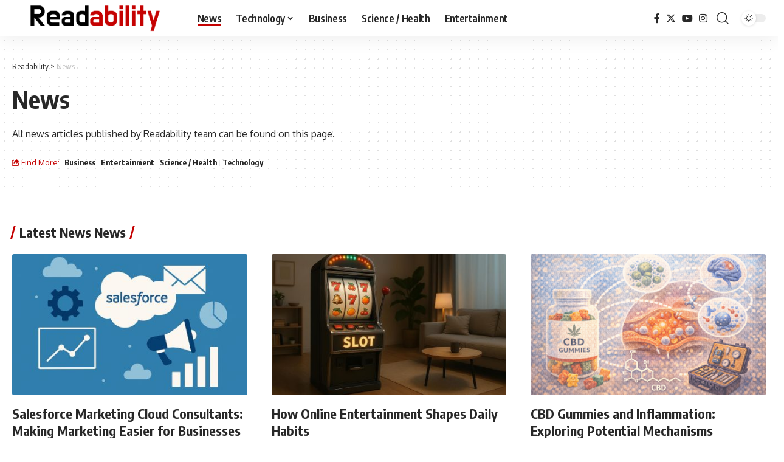

--- FILE ---
content_type: text/html; charset=UTF-8
request_url: https://www.readability.com/read/page/2?url=https%3A%2F%2Fwww.webmaster-source.com%2F2011%2F02%2F09%2Flittle-big-details-a-blog-of-ui-details%2F
body_size: 17321
content:
<!DOCTYPE html>
<html lang="en-US">
<head>
    <meta charset="UTF-8" />
    <meta http-equiv="X-UA-Compatible" content="IE=edge" />
	<meta name="viewport" content="width=device-width, initial-scale=1.0" />
    <link rel="profile" href="https://gmpg.org/xfn/11" />
	<meta name='robots' content='index, follow, max-image-preview:large, max-snippet:-1, max-video-preview:-1' />
            <link rel="preconnect" href="https://fonts.gstatic.com" crossorigin><link rel="preload" as="style" onload="this.onload=null;this.rel='stylesheet'" id="rb-preload-gfonts" href="https://fonts.googleapis.com/css?family=Oxygen%3A400%2C700%7CEncode+Sans+Condensed%3A400%2C500%2C600%2C700%2C800%7CRoboto%3A100%2C100italic%2C200%2C200italic%2C300%2C300italic%2C400%2C400italic%2C500%2C500italic%2C600%2C600italic%2C700%2C700italic%2C800%2C800italic%2C900%2C900italic%7CRoboto+Slab%3A100%2C100italic%2C200%2C200italic%2C300%2C300italic%2C400%2C400italic%2C500%2C500italic%2C600%2C600italic%2C700%2C700italic%2C800%2C800italic%2C900%2C900italic&amp;display=swap" crossorigin><noscript><link rel="stylesheet" href="https://fonts.googleapis.com/css?family=Oxygen%3A400%2C700%7CEncode+Sans+Condensed%3A400%2C500%2C600%2C700%2C800%7CRoboto%3A100%2C100italic%2C200%2C200italic%2C300%2C300italic%2C400%2C400italic%2C500%2C500italic%2C600%2C600italic%2C700%2C700italic%2C800%2C800italic%2C900%2C900italic%7CRoboto+Slab%3A100%2C100italic%2C200%2C200italic%2C300%2C300italic%2C400%2C400italic%2C500%2C500italic%2C600%2C600italic%2C700%2C700italic%2C800%2C800italic%2C900%2C900italic&amp;display=swap"></noscript><link rel="apple-touch-icon" href="https://www.readability.com/wp-content/uploads/2022/07/Readability-Graph-Logo.png"/>
		            <meta name="msapplication-TileColor" content="#ffffff">
            <meta name="msapplication-TileImage" content="https://www.readability.com/wp-content/uploads/2022/07/Readability-Graph-Logo.png"/>
		
	<!-- This site is optimized with the Yoast SEO Premium plugin v24.4 (Yoast SEO v24.4) - https://yoast.com/wordpress/plugins/seo/ -->
	<title>News Archives - Page 2 of 445 - Readability</title>
	<link rel="canonical" href="https://www.readability.com/read/page/2" />
	<link rel="prev" href="https://www.readability.com/read" />
	<link rel="next" href="https://www.readability.com/read/page/3" />
	<meta property="og:locale" content="en_US" />
	<meta property="og:type" content="article" />
	<meta property="og:title" content="News Archives" />
	<meta property="og:description" content="All news articles published by Readability team can be found on this page." />
	<meta property="og:url" content="https://www.readability.com/read" />
	<meta property="og:site_name" content="Readability" />
	<meta name="twitter:card" content="summary_large_image" />
	<script type="application/ld+json" class="yoast-schema-graph">{"@context":"https://schema.org","@graph":[{"@type":"CollectionPage","@id":"https://www.readability.com/read","url":"https://www.readability.com/read/page/2","name":"News Archives - Page 2 of 445 - Readability","isPartOf":{"@id":"https://www.readability.com/#website"},"primaryImageOfPage":{"@id":"https://www.readability.com/read/page/2#primaryimage"},"image":{"@id":"https://www.readability.com/read/page/2#primaryimage"},"thumbnailUrl":"https://www.readability.com/wp-content/uploads/2026/01/generated_image_1768726053_1.jpeg","breadcrumb":{"@id":"https://www.readability.com/read/page/2#breadcrumb"},"inLanguage":"en-US"},{"@type":"ImageObject","inLanguage":"en-US","@id":"https://www.readability.com/read/page/2#primaryimage","url":"https://www.readability.com/wp-content/uploads/2026/01/generated_image_1768726053_1.jpeg","contentUrl":"https://www.readability.com/wp-content/uploads/2026/01/generated_image_1768726053_1.jpeg","width":1536,"height":1024,"caption":"Salesforce Marketing Cloud dashboard with analytics charts illustrating business marketing solutions"},{"@type":"BreadcrumbList","@id":"https://www.readability.com/read/page/2#breadcrumb","itemListElement":[{"@type":"ListItem","position":1,"name":"Readability","item":"https://www.readability.com/"},{"@type":"ListItem","position":2,"name":"News"}]},{"@type":"WebSite","@id":"https://www.readability.com/#website","url":"https://www.readability.com/","name":"Readability","description":"News on the Trend","publisher":{"@id":"https://www.readability.com/#organization"},"alternateName":"Readability.com","potentialAction":[{"@type":"SearchAction","target":{"@type":"EntryPoint","urlTemplate":"https://www.readability.com/?s={search_term_string}"},"query-input":{"@type":"PropertyValueSpecification","valueRequired":true,"valueName":"search_term_string"}}],"inLanguage":"en-US"},{"@type":"Organization","@id":"https://www.readability.com/#organization","name":"Readability","alternateName":"Readability.com","url":"https://www.readability.com/","logo":{"@type":"ImageObject","inLanguage":"en-US","@id":"https://www.readability.com/#/schema/logo/image/","url":"https://www.readability.com/wp-content/uploads/2022/07/Readability-Graph-Logo.png","contentUrl":"https://www.readability.com/wp-content/uploads/2022/07/Readability-Graph-Logo.png","width":500,"height":500,"caption":"Readability"},"image":{"@id":"https://www.readability.com/#/schema/logo/image/"},"description":"Readability is a news website that covers the latest in business, technology, and more.","email":"contact@readability.com","legalName":"Readability","foundingDate":"2009-09-22","numberOfEmployees":{"@type":"QuantitativeValue","minValue":"11","maxValue":"50"},"publishingPrinciples":"https://www.readability.com/about","ownershipFundingInfo":"https://www.readability.com/about","actionableFeedbackPolicy":"https://www.readability.com/privacy","correctionsPolicy":"https://www.readability.com/contact","ethicsPolicy":"https://www.readability.com/about","diversityPolicy":"https://www.readability.com/about","diversityStaffingReport":"https://www.readability.com/contact"}]}</script>
	<!-- / Yoast SEO Premium plugin. -->


<link rel="alternate" type="application/rss+xml" title="Readability &raquo; Feed" href="https://www.readability.com/feed" />
<link rel="alternate" type="application/rss+xml" title="Readability &raquo; News Category Feed" href="https://www.readability.com/read/feed" />
<script type="application/ld+json">{"@context":"https://schema.org","@type":"Organization","legalName":"Readability","url":"https://www.readability.com/"}</script>
<script>
window._wpemojiSettings = {"baseUrl":"https:\/\/s.w.org\/images\/core\/emoji\/15.0.3\/72x72\/","ext":".png","svgUrl":"https:\/\/s.w.org\/images\/core\/emoji\/15.0.3\/svg\/","svgExt":".svg","source":{"concatemoji":"https:\/\/www.readability.com\/wp-includes\/js\/wp-emoji-release.min.js?ver=6.5.7"}};
/*! This file is auto-generated */
!function(i,n){var o,s,e;function c(e){try{var t={supportTests:e,timestamp:(new Date).valueOf()};sessionStorage.setItem(o,JSON.stringify(t))}catch(e){}}function p(e,t,n){e.clearRect(0,0,e.canvas.width,e.canvas.height),e.fillText(t,0,0);var t=new Uint32Array(e.getImageData(0,0,e.canvas.width,e.canvas.height).data),r=(e.clearRect(0,0,e.canvas.width,e.canvas.height),e.fillText(n,0,0),new Uint32Array(e.getImageData(0,0,e.canvas.width,e.canvas.height).data));return t.every(function(e,t){return e===r[t]})}function u(e,t,n){switch(t){case"flag":return n(e,"\ud83c\udff3\ufe0f\u200d\u26a7\ufe0f","\ud83c\udff3\ufe0f\u200b\u26a7\ufe0f")?!1:!n(e,"\ud83c\uddfa\ud83c\uddf3","\ud83c\uddfa\u200b\ud83c\uddf3")&&!n(e,"\ud83c\udff4\udb40\udc67\udb40\udc62\udb40\udc65\udb40\udc6e\udb40\udc67\udb40\udc7f","\ud83c\udff4\u200b\udb40\udc67\u200b\udb40\udc62\u200b\udb40\udc65\u200b\udb40\udc6e\u200b\udb40\udc67\u200b\udb40\udc7f");case"emoji":return!n(e,"\ud83d\udc26\u200d\u2b1b","\ud83d\udc26\u200b\u2b1b")}return!1}function f(e,t,n){var r="undefined"!=typeof WorkerGlobalScope&&self instanceof WorkerGlobalScope?new OffscreenCanvas(300,150):i.createElement("canvas"),a=r.getContext("2d",{willReadFrequently:!0}),o=(a.textBaseline="top",a.font="600 32px Arial",{});return e.forEach(function(e){o[e]=t(a,e,n)}),o}function t(e){var t=i.createElement("script");t.src=e,t.defer=!0,i.head.appendChild(t)}"undefined"!=typeof Promise&&(o="wpEmojiSettingsSupports",s=["flag","emoji"],n.supports={everything:!0,everythingExceptFlag:!0},e=new Promise(function(e){i.addEventListener("DOMContentLoaded",e,{once:!0})}),new Promise(function(t){var n=function(){try{var e=JSON.parse(sessionStorage.getItem(o));if("object"==typeof e&&"number"==typeof e.timestamp&&(new Date).valueOf()<e.timestamp+604800&&"object"==typeof e.supportTests)return e.supportTests}catch(e){}return null}();if(!n){if("undefined"!=typeof Worker&&"undefined"!=typeof OffscreenCanvas&&"undefined"!=typeof URL&&URL.createObjectURL&&"undefined"!=typeof Blob)try{var e="postMessage("+f.toString()+"("+[JSON.stringify(s),u.toString(),p.toString()].join(",")+"));",r=new Blob([e],{type:"text/javascript"}),a=new Worker(URL.createObjectURL(r),{name:"wpTestEmojiSupports"});return void(a.onmessage=function(e){c(n=e.data),a.terminate(),t(n)})}catch(e){}c(n=f(s,u,p))}t(n)}).then(function(e){for(var t in e)n.supports[t]=e[t],n.supports.everything=n.supports.everything&&n.supports[t],"flag"!==t&&(n.supports.everythingExceptFlag=n.supports.everythingExceptFlag&&n.supports[t]);n.supports.everythingExceptFlag=n.supports.everythingExceptFlag&&!n.supports.flag,n.DOMReady=!1,n.readyCallback=function(){n.DOMReady=!0}}).then(function(){return e}).then(function(){var e;n.supports.everything||(n.readyCallback(),(e=n.source||{}).concatemoji?t(e.concatemoji):e.wpemoji&&e.twemoji&&(t(e.twemoji),t(e.wpemoji)))}))}((window,document),window._wpemojiSettings);
</script>
<style id='wp-emoji-styles-inline-css'>

	img.wp-smiley, img.emoji {
		display: inline !important;
		border: none !important;
		box-shadow: none !important;
		height: 1em !important;
		width: 1em !important;
		margin: 0 0.07em !important;
		vertical-align: -0.1em !important;
		background: none !important;
		padding: 0 !important;
	}
</style>
<link rel='stylesheet' id='wp-block-library-css' href='https://www.readability.com/wp-includes/css/dist/block-library/style.min.css?ver=6.5.7' media='all' />
<style id='classic-theme-styles-inline-css'>
/*! This file is auto-generated */
.wp-block-button__link{color:#fff;background-color:#32373c;border-radius:9999px;box-shadow:none;text-decoration:none;padding:calc(.667em + 2px) calc(1.333em + 2px);font-size:1.125em}.wp-block-file__button{background:#32373c;color:#fff;text-decoration:none}
</style>
<style id='global-styles-inline-css'>
body{--wp--preset--color--black: #000000;--wp--preset--color--cyan-bluish-gray: #abb8c3;--wp--preset--color--white: #ffffff;--wp--preset--color--pale-pink: #f78da7;--wp--preset--color--vivid-red: #cf2e2e;--wp--preset--color--luminous-vivid-orange: #ff6900;--wp--preset--color--luminous-vivid-amber: #fcb900;--wp--preset--color--light-green-cyan: #7bdcb5;--wp--preset--color--vivid-green-cyan: #00d084;--wp--preset--color--pale-cyan-blue: #8ed1fc;--wp--preset--color--vivid-cyan-blue: #0693e3;--wp--preset--color--vivid-purple: #9b51e0;--wp--preset--gradient--vivid-cyan-blue-to-vivid-purple: linear-gradient(135deg,rgba(6,147,227,1) 0%,rgb(155,81,224) 100%);--wp--preset--gradient--light-green-cyan-to-vivid-green-cyan: linear-gradient(135deg,rgb(122,220,180) 0%,rgb(0,208,130) 100%);--wp--preset--gradient--luminous-vivid-amber-to-luminous-vivid-orange: linear-gradient(135deg,rgba(252,185,0,1) 0%,rgba(255,105,0,1) 100%);--wp--preset--gradient--luminous-vivid-orange-to-vivid-red: linear-gradient(135deg,rgba(255,105,0,1) 0%,rgb(207,46,46) 100%);--wp--preset--gradient--very-light-gray-to-cyan-bluish-gray: linear-gradient(135deg,rgb(238,238,238) 0%,rgb(169,184,195) 100%);--wp--preset--gradient--cool-to-warm-spectrum: linear-gradient(135deg,rgb(74,234,220) 0%,rgb(151,120,209) 20%,rgb(207,42,186) 40%,rgb(238,44,130) 60%,rgb(251,105,98) 80%,rgb(254,248,76) 100%);--wp--preset--gradient--blush-light-purple: linear-gradient(135deg,rgb(255,206,236) 0%,rgb(152,150,240) 100%);--wp--preset--gradient--blush-bordeaux: linear-gradient(135deg,rgb(254,205,165) 0%,rgb(254,45,45) 50%,rgb(107,0,62) 100%);--wp--preset--gradient--luminous-dusk: linear-gradient(135deg,rgb(255,203,112) 0%,rgb(199,81,192) 50%,rgb(65,88,208) 100%);--wp--preset--gradient--pale-ocean: linear-gradient(135deg,rgb(255,245,203) 0%,rgb(182,227,212) 50%,rgb(51,167,181) 100%);--wp--preset--gradient--electric-grass: linear-gradient(135deg,rgb(202,248,128) 0%,rgb(113,206,126) 100%);--wp--preset--gradient--midnight: linear-gradient(135deg,rgb(2,3,129) 0%,rgb(40,116,252) 100%);--wp--preset--font-size--small: 13px;--wp--preset--font-size--medium: 20px;--wp--preset--font-size--large: 36px;--wp--preset--font-size--x-large: 42px;--wp--preset--spacing--20: 0.44rem;--wp--preset--spacing--30: 0.67rem;--wp--preset--spacing--40: 1rem;--wp--preset--spacing--50: 1.5rem;--wp--preset--spacing--60: 2.25rem;--wp--preset--spacing--70: 3.38rem;--wp--preset--spacing--80: 5.06rem;--wp--preset--shadow--natural: 6px 6px 9px rgba(0, 0, 0, 0.2);--wp--preset--shadow--deep: 12px 12px 50px rgba(0, 0, 0, 0.4);--wp--preset--shadow--sharp: 6px 6px 0px rgba(0, 0, 0, 0.2);--wp--preset--shadow--outlined: 6px 6px 0px -3px rgba(255, 255, 255, 1), 6px 6px rgba(0, 0, 0, 1);--wp--preset--shadow--crisp: 6px 6px 0px rgba(0, 0, 0, 1);}:where(.is-layout-flex){gap: 0.5em;}:where(.is-layout-grid){gap: 0.5em;}body .is-layout-flex{display: flex;}body .is-layout-flex{flex-wrap: wrap;align-items: center;}body .is-layout-flex > *{margin: 0;}body .is-layout-grid{display: grid;}body .is-layout-grid > *{margin: 0;}:where(.wp-block-columns.is-layout-flex){gap: 2em;}:where(.wp-block-columns.is-layout-grid){gap: 2em;}:where(.wp-block-post-template.is-layout-flex){gap: 1.25em;}:where(.wp-block-post-template.is-layout-grid){gap: 1.25em;}.has-black-color{color: var(--wp--preset--color--black) !important;}.has-cyan-bluish-gray-color{color: var(--wp--preset--color--cyan-bluish-gray) !important;}.has-white-color{color: var(--wp--preset--color--white) !important;}.has-pale-pink-color{color: var(--wp--preset--color--pale-pink) !important;}.has-vivid-red-color{color: var(--wp--preset--color--vivid-red) !important;}.has-luminous-vivid-orange-color{color: var(--wp--preset--color--luminous-vivid-orange) !important;}.has-luminous-vivid-amber-color{color: var(--wp--preset--color--luminous-vivid-amber) !important;}.has-light-green-cyan-color{color: var(--wp--preset--color--light-green-cyan) !important;}.has-vivid-green-cyan-color{color: var(--wp--preset--color--vivid-green-cyan) !important;}.has-pale-cyan-blue-color{color: var(--wp--preset--color--pale-cyan-blue) !important;}.has-vivid-cyan-blue-color{color: var(--wp--preset--color--vivid-cyan-blue) !important;}.has-vivid-purple-color{color: var(--wp--preset--color--vivid-purple) !important;}.has-black-background-color{background-color: var(--wp--preset--color--black) !important;}.has-cyan-bluish-gray-background-color{background-color: var(--wp--preset--color--cyan-bluish-gray) !important;}.has-white-background-color{background-color: var(--wp--preset--color--white) !important;}.has-pale-pink-background-color{background-color: var(--wp--preset--color--pale-pink) !important;}.has-vivid-red-background-color{background-color: var(--wp--preset--color--vivid-red) !important;}.has-luminous-vivid-orange-background-color{background-color: var(--wp--preset--color--luminous-vivid-orange) !important;}.has-luminous-vivid-amber-background-color{background-color: var(--wp--preset--color--luminous-vivid-amber) !important;}.has-light-green-cyan-background-color{background-color: var(--wp--preset--color--light-green-cyan) !important;}.has-vivid-green-cyan-background-color{background-color: var(--wp--preset--color--vivid-green-cyan) !important;}.has-pale-cyan-blue-background-color{background-color: var(--wp--preset--color--pale-cyan-blue) !important;}.has-vivid-cyan-blue-background-color{background-color: var(--wp--preset--color--vivid-cyan-blue) !important;}.has-vivid-purple-background-color{background-color: var(--wp--preset--color--vivid-purple) !important;}.has-black-border-color{border-color: var(--wp--preset--color--black) !important;}.has-cyan-bluish-gray-border-color{border-color: var(--wp--preset--color--cyan-bluish-gray) !important;}.has-white-border-color{border-color: var(--wp--preset--color--white) !important;}.has-pale-pink-border-color{border-color: var(--wp--preset--color--pale-pink) !important;}.has-vivid-red-border-color{border-color: var(--wp--preset--color--vivid-red) !important;}.has-luminous-vivid-orange-border-color{border-color: var(--wp--preset--color--luminous-vivid-orange) !important;}.has-luminous-vivid-amber-border-color{border-color: var(--wp--preset--color--luminous-vivid-amber) !important;}.has-light-green-cyan-border-color{border-color: var(--wp--preset--color--light-green-cyan) !important;}.has-vivid-green-cyan-border-color{border-color: var(--wp--preset--color--vivid-green-cyan) !important;}.has-pale-cyan-blue-border-color{border-color: var(--wp--preset--color--pale-cyan-blue) !important;}.has-vivid-cyan-blue-border-color{border-color: var(--wp--preset--color--vivid-cyan-blue) !important;}.has-vivid-purple-border-color{border-color: var(--wp--preset--color--vivid-purple) !important;}.has-vivid-cyan-blue-to-vivid-purple-gradient-background{background: var(--wp--preset--gradient--vivid-cyan-blue-to-vivid-purple) !important;}.has-light-green-cyan-to-vivid-green-cyan-gradient-background{background: var(--wp--preset--gradient--light-green-cyan-to-vivid-green-cyan) !important;}.has-luminous-vivid-amber-to-luminous-vivid-orange-gradient-background{background: var(--wp--preset--gradient--luminous-vivid-amber-to-luminous-vivid-orange) !important;}.has-luminous-vivid-orange-to-vivid-red-gradient-background{background: var(--wp--preset--gradient--luminous-vivid-orange-to-vivid-red) !important;}.has-very-light-gray-to-cyan-bluish-gray-gradient-background{background: var(--wp--preset--gradient--very-light-gray-to-cyan-bluish-gray) !important;}.has-cool-to-warm-spectrum-gradient-background{background: var(--wp--preset--gradient--cool-to-warm-spectrum) !important;}.has-blush-light-purple-gradient-background{background: var(--wp--preset--gradient--blush-light-purple) !important;}.has-blush-bordeaux-gradient-background{background: var(--wp--preset--gradient--blush-bordeaux) !important;}.has-luminous-dusk-gradient-background{background: var(--wp--preset--gradient--luminous-dusk) !important;}.has-pale-ocean-gradient-background{background: var(--wp--preset--gradient--pale-ocean) !important;}.has-electric-grass-gradient-background{background: var(--wp--preset--gradient--electric-grass) !important;}.has-midnight-gradient-background{background: var(--wp--preset--gradient--midnight) !important;}.has-small-font-size{font-size: var(--wp--preset--font-size--small) !important;}.has-medium-font-size{font-size: var(--wp--preset--font-size--medium) !important;}.has-large-font-size{font-size: var(--wp--preset--font-size--large) !important;}.has-x-large-font-size{font-size: var(--wp--preset--font-size--x-large) !important;}
.wp-block-navigation a:where(:not(.wp-element-button)){color: inherit;}
:where(.wp-block-post-template.is-layout-flex){gap: 1.25em;}:where(.wp-block-post-template.is-layout-grid){gap: 1.25em;}
:where(.wp-block-columns.is-layout-flex){gap: 2em;}:where(.wp-block-columns.is-layout-grid){gap: 2em;}
.wp-block-pullquote{font-size: 1.5em;line-height: 1.6;}
</style>
<link rel='stylesheet' id='gn-frontend-gnfollow-style-css' href='https://www.readability.com/wp-content/plugins/gn-publisher/assets/css/gn-frontend-gnfollow.min.css?ver=1.5.20' media='all' />
<link rel='stylesheet' id='elementor-icons-css' href='https://www.readability.com/wp-content/plugins/elementor/assets/lib/eicons/css/elementor-icons.min.css?ver=5.35.0' media='all' />
<link rel='stylesheet' id='elementor-frontend-css' href='https://www.readability.com/wp-content/plugins/elementor/assets/css/frontend.min.css?ver=3.27.4' media='all' />
<link rel='stylesheet' id='elementor-post-8-css' href='https://www.readability.com/wp-content/uploads/elementor/css/post-8.css?ver=1739471405' media='all' />

<link rel='stylesheet' id='foxiz-main-css' href='https://www.readability.com/wp-content/themes/foxiz/assets/css/main.css?ver=2.3.5' media='all' />
<link rel='stylesheet' id='foxiz-print-css' href='https://www.readability.com/wp-content/themes/foxiz/assets/css/print.css?ver=2.3.5' media='all' />
<link rel='stylesheet' id='foxiz-style-css' href='https://www.readability.com/wp-content/themes/foxiz/style.css?ver=2.3.5' media='all' />
<style id='foxiz-style-inline-css'>
:root {--g-color :#c50202;--g-color-90 :#c50202e6;}[data-theme="dark"], .light-scheme {--g-color :#dd3333;--g-color-90 :#dd3333e6;}[data-theme="dark"].is-hd-4 {--nav-bg: #191c20;--nav-bg-from: #191c20;--nav-bg-to: #191c20;}[data-theme="dark"].is-hd-5, [data-theme="dark"].is-hd-5:not(.sticky-on) {--nav-bg: #191c20;--nav-bg-from: #191c20;--nav-bg-to: #191c20;}.p-category {--cat-highlight : #c50202;--cat-highlight-90 : #c50202e6;}:root {--hyperlink-line-color :var(--g-color);--s-content-width : 760px;--max-width-wo-sb : 840px;--s10-feat-ratio :45%;--s11-feat-ratio :45%;}.search-header:before { background-repeat : no-repeat;background-size : cover;background-attachment : scroll;background-position : center center;}[data-theme="dark"] .search-header:before { background-repeat : no-repeat;background-size : cover;background-attachment : scroll;background-position : center center;}.footer-has-bg { background-color : #0000000a;}[data-theme="dark"] .footer-has-bg { background-color : #16181c;}#amp-mobile-version-switcher { display: none; }
</style>

<link rel="preconnect" href="https://fonts.gstatic.com/" crossorigin><script src="https://www.readability.com/wp-includes/js/dist/vendor/wp-polyfill-inert.min.js?ver=3.1.2" id="wp-polyfill-inert-js"></script>
<script src="https://www.readability.com/wp-includes/js/dist/vendor/regenerator-runtime.min.js?ver=0.14.0" id="regenerator-runtime-js"></script>
<script src="https://www.readability.com/wp-includes/js/dist/vendor/wp-polyfill.min.js?ver=3.15.0" id="wp-polyfill-js"></script>
<script src="https://www.readability.com/wp-includes/js/dist/vendor/react.min.js?ver=18.2.0" id="react-js"></script>
<script src="https://www.readability.com/wp-includes/js/dist/vendor/react-dom.min.js?ver=18.2.0" id="react-dom-js"></script>
<script src="https://www.readability.com/wp-includes/js/dist/dom-ready.min.js?ver=f77871ff7694fffea381" id="wp-dom-ready-js"></script>
<script src="https://www.readability.com/wp-includes/js/dist/hooks.min.js?ver=2810c76e705dd1a53b18" id="wp-hooks-js"></script>
<script src="https://www.readability.com/wp-includes/js/dist/i18n.min.js?ver=5e580eb46a90c2b997e6" id="wp-i18n-js"></script>
<script id="wp-i18n-js-after">
wp.i18n.setLocaleData( { 'text direction\u0004ltr': [ 'ltr' ] } );
</script>
<script src="https://www.readability.com/wp-includes/js/dist/a11y.min.js?ver=d90eebea464f6c09bfd5" id="wp-a11y-js"></script>
<script src="https://www.readability.com/wp-includes/js/dist/url.min.js?ver=421139b01f33e5b327d8" id="wp-url-js"></script>
<script src="https://www.readability.com/wp-includes/js/dist/api-fetch.min.js?ver=4c185334c5ec26e149cc" id="wp-api-fetch-js"></script>
<script id="wp-api-fetch-js-after">
wp.apiFetch.use( wp.apiFetch.createRootURLMiddleware( "https://www.readability.com/wp-json/" ) );
wp.apiFetch.nonceMiddleware = wp.apiFetch.createNonceMiddleware( "7aa98e32f0" );
wp.apiFetch.use( wp.apiFetch.nonceMiddleware );
wp.apiFetch.use( wp.apiFetch.mediaUploadMiddleware );
wp.apiFetch.nonceEndpoint = "https://www.readability.com/wp-admin/admin-ajax.php?action=rest-nonce";
</script>
<script src="https://www.readability.com/wp-includes/js/dist/blob.min.js?ver=9113eed771d446f4a556" id="wp-blob-js"></script>
<script src="https://www.readability.com/wp-includes/js/dist/autop.min.js?ver=9fb50649848277dd318d" id="wp-autop-js"></script>
<script src="https://www.readability.com/wp-includes/js/dist/block-serialization-default-parser.min.js?ver=14d44daebf663d05d330" id="wp-block-serialization-default-parser-js"></script>
<script src="https://www.readability.com/wp-includes/js/dist/deprecated.min.js?ver=e1f84915c5e8ae38964c" id="wp-deprecated-js"></script>
<script src="https://www.readability.com/wp-includes/js/dist/dom.min.js?ver=4ecffbffba91b10c5c7a" id="wp-dom-js"></script>
<script src="https://www.readability.com/wp-includes/js/dist/escape-html.min.js?ver=6561a406d2d232a6fbd2" id="wp-escape-html-js"></script>
<script src="https://www.readability.com/wp-includes/js/dist/element.min.js?ver=cb762d190aebbec25b27" id="wp-element-js"></script>
<script src="https://www.readability.com/wp-includes/js/dist/is-shallow-equal.min.js?ver=e0f9f1d78d83f5196979" id="wp-is-shallow-equal-js"></script>
<script src="https://www.readability.com/wp-includes/js/dist/keycodes.min.js?ver=034ff647a54b018581d3" id="wp-keycodes-js"></script>
<script src="https://www.readability.com/wp-includes/js/dist/priority-queue.min.js?ver=9c21c957c7e50ffdbf48" id="wp-priority-queue-js"></script>
<script src="https://www.readability.com/wp-includes/js/dist/compose.min.js?ver=1339d3318cd44440dccb" id="wp-compose-js"></script>
<script src="https://www.readability.com/wp-includes/js/dist/private-apis.min.js?ver=5e7fdf55d04b8c2aadef" id="wp-private-apis-js"></script>
<script src="https://www.readability.com/wp-includes/js/dist/redux-routine.min.js?ver=b14553dce2bee5c0f064" id="wp-redux-routine-js"></script>
<script src="https://www.readability.com/wp-includes/js/dist/data.min.js?ver=e6595ba1a7cd34429f66" id="wp-data-js"></script>
<script id="wp-data-js-after">
( function() {
	var userId = 0;
	var storageKey = "WP_DATA_USER_" + userId;
	wp.data
		.use( wp.data.plugins.persistence, { storageKey: storageKey } );
} )();
</script>
<script src="https://www.readability.com/wp-includes/js/dist/html-entities.min.js?ver=2cd3358363e0675638fb" id="wp-html-entities-js"></script>
<script src="https://www.readability.com/wp-includes/js/dist/rich-text.min.js?ver=dd125966cf6cc0394ae0" id="wp-rich-text-js"></script>
<script src="https://www.readability.com/wp-includes/js/dist/shortcode.min.js?ver=b7747eee0efafd2f0c3b" id="wp-shortcode-js"></script>
<script src="https://www.readability.com/wp-includes/js/dist/blocks.min.js?ver=6612d078dfaf28b875b8" id="wp-blocks-js"></script>
<script src="https://www.readability.com/wp-includes/js/dist/vendor/moment.min.js?ver=2.29.4" id="moment-js"></script>
<script id="moment-js-after">
moment.updateLocale( 'en_US', {"months":["January","February","March","April","May","June","July","August","September","October","November","December"],"monthsShort":["Jan","Feb","Mar","Apr","May","Jun","Jul","Aug","Sep","Oct","Nov","Dec"],"weekdays":["Sunday","Monday","Tuesday","Wednesday","Thursday","Friday","Saturday"],"weekdaysShort":["Sun","Mon","Tue","Wed","Thu","Fri","Sat"],"week":{"dow":1},"longDateFormat":{"LT":"g:i a","LTS":null,"L":null,"LL":"F j, Y","LLL":"F j, Y g:i a","LLLL":null}} );
</script>
<script src="https://www.readability.com/wp-includes/js/dist/date.min.js?ver=aaca6387d1cf924acc51" id="wp-date-js"></script>
<script id="wp-date-js-after">
wp.date.setSettings( {"l10n":{"locale":"en_US","months":["January","February","March","April","May","June","July","August","September","October","November","December"],"monthsShort":["Jan","Feb","Mar","Apr","May","Jun","Jul","Aug","Sep","Oct","Nov","Dec"],"weekdays":["Sunday","Monday","Tuesday","Wednesday","Thursday","Friday","Saturday"],"weekdaysShort":["Sun","Mon","Tue","Wed","Thu","Fri","Sat"],"meridiem":{"am":"am","pm":"pm","AM":"AM","PM":"PM"},"relative":{"future":"%s from now","past":"%s ago","s":"a second","ss":"%d seconds","m":"a minute","mm":"%d minutes","h":"an hour","hh":"%d hours","d":"a day","dd":"%d days","M":"a month","MM":"%d months","y":"a year","yy":"%d years"},"startOfWeek":1},"formats":{"time":"g:i a","date":"F j, Y","datetime":"F j, Y g:i a","datetimeAbbreviated":"M j, Y g:i a"},"timezone":{"offset":0,"offsetFormatted":"0","string":"","abbr":""}} );
</script>
<script src="https://www.readability.com/wp-includes/js/dist/primitives.min.js?ver=a41bfd5835f583ae838a" id="wp-primitives-js"></script>
<script src="https://www.readability.com/wp-includes/js/dist/warning.min.js?ver=ed7c8b0940914f4fe44b" id="wp-warning-js"></script>
<script src="https://www.readability.com/wp-includes/js/dist/components.min.js?ver=c4b2ef1c62202e4e2d1e" id="wp-components-js"></script>
<script src="https://www.readability.com/wp-includes/js/dist/keyboard-shortcuts.min.js?ver=4d239ebc17efd846a168" id="wp-keyboard-shortcuts-js"></script>
<script src="https://www.readability.com/wp-includes/js/dist/commands.min.js?ver=e4060e55811e7824feb9" id="wp-commands-js"></script>
<script src="https://www.readability.com/wp-includes/js/dist/notices.min.js?ver=673a68a7ac2f556ed50b" id="wp-notices-js"></script>
<script src="https://www.readability.com/wp-includes/js/dist/preferences-persistence.min.js?ver=3f5184d775ed9dfb154f" id="wp-preferences-persistence-js"></script>
<script src="https://www.readability.com/wp-includes/js/dist/preferences.min.js?ver=e1544c6f06a9639c4c31" id="wp-preferences-js"></script>
<script id="wp-preferences-js-after">
( function() {
				var serverData = false;
				var userId = "0";
				var persistenceLayer = wp.preferencesPersistence.__unstableCreatePersistenceLayer( serverData, userId );
				var preferencesStore = wp.preferences.store;
				wp.data.dispatch( preferencesStore ).setPersistenceLayer( persistenceLayer );
			} ) ();
</script>
<script src="https://www.readability.com/wp-includes/js/dist/style-engine.min.js?ver=03f13c515060de24b556" id="wp-style-engine-js"></script>
<script src="https://www.readability.com/wp-includes/js/dist/token-list.min.js?ver=05f8a6df6258f0081718" id="wp-token-list-js"></script>
<script src="https://www.readability.com/wp-includes/js/dist/wordcount.min.js?ver=55d8c2bf3dc99e7ea5ec" id="wp-wordcount-js"></script>
<script src="https://www.readability.com/wp-includes/js/dist/block-editor.min.js?ver=868d782fcb169133c92b" id="wp-block-editor-js"></script>
<script src="https://www.readability.com/wp-includes/js/dist/server-side-render.min.js?ver=04ce502cc4eef9b49ce7" id="wp-server-side-render-js"></script>
<script src="https://www.readability.com/wp-content/plugins/foxiz-core/gutenberg/index.js?ver=1657124427" id="foxiz-gutenberg-core-js"></script>
<script src="https://www.readability.com/wp-includes/js/jquery/jquery.min.js?ver=3.7.1" id="jquery-core-js"></script>
<script src="https://www.readability.com/wp-includes/js/jquery/jquery-migrate.min.js?ver=3.4.1" id="jquery-migrate-js"></script>
<script src="https://www.readability.com/wp-content/themes/foxiz/assets/js/highlight-share.js?ver=1" id="highlight-share-js"></script>
<link rel="https://api.w.org/" href="https://www.readability.com/wp-json/" /><link rel="alternate" type="application/json" href="https://www.readability.com/wp-json/wp/v2/categories/1" /><link rel="EditURI" type="application/rsd+xml" title="RSD" href="https://www.readability.com/xmlrpc.php?rsd" />
<meta name="generator" content="WordPress 6.5.7" />
<meta name="generator" content="Elementor 3.27.4; features: additional_custom_breakpoints; settings: css_print_method-external, google_font-enabled, font_display-swap">
<script type="application/ld+json">{"@context":"https://schema.org","@type":"WebSite","@id":"https://www.readability.com/#website","url":"https://www.readability.com/","name":"Readability","potentialAction":{"@type":"SearchAction","target":"https://www.readability.com/?s={search_term_string}","query-input":"required name=search_term_string"}}</script>
			<style>
				.e-con.e-parent:nth-of-type(n+4):not(.e-lazyloaded):not(.e-no-lazyload),
				.e-con.e-parent:nth-of-type(n+4):not(.e-lazyloaded):not(.e-no-lazyload) * {
					background-image: none !important;
				}
				@media screen and (max-height: 1024px) {
					.e-con.e-parent:nth-of-type(n+3):not(.e-lazyloaded):not(.e-no-lazyload),
					.e-con.e-parent:nth-of-type(n+3):not(.e-lazyloaded):not(.e-no-lazyload) * {
						background-image: none !important;
					}
				}
				@media screen and (max-height: 640px) {
					.e-con.e-parent:nth-of-type(n+2):not(.e-lazyloaded):not(.e-no-lazyload),
					.e-con.e-parent:nth-of-type(n+2):not(.e-lazyloaded):not(.e-no-lazyload) * {
						background-image: none !important;
					}
				}
			</style>
			<style type="text/css">.saboxplugin-wrap{-webkit-box-sizing:border-box;-moz-box-sizing:border-box;-ms-box-sizing:border-box;box-sizing:border-box;border:1px solid #eee;width:100%;clear:both;display:block;overflow:hidden;word-wrap:break-word;position:relative}.saboxplugin-wrap .saboxplugin-gravatar{float:left;padding:0 20px 20px 20px}.saboxplugin-wrap .saboxplugin-gravatar img{max-width:100px;height:auto;border-radius:0;}.saboxplugin-wrap .saboxplugin-authorname{font-size:18px;line-height:1;margin:20px 0 0 20px;display:block}.saboxplugin-wrap .saboxplugin-authorname a{text-decoration:none}.saboxplugin-wrap .saboxplugin-authorname a:focus{outline:0}.saboxplugin-wrap .saboxplugin-desc{display:block;margin:5px 20px}.saboxplugin-wrap .saboxplugin-desc a{text-decoration:underline}.saboxplugin-wrap .saboxplugin-desc p{margin:5px 0 12px}.saboxplugin-wrap .saboxplugin-web{margin:0 20px 15px;text-align:left}.saboxplugin-wrap .sab-web-position{text-align:right}.saboxplugin-wrap .saboxplugin-web a{color:#ccc;text-decoration:none}.saboxplugin-wrap .saboxplugin-socials{position:relative;display:block;background:#fcfcfc;padding:5px;border-top:1px solid #eee}.saboxplugin-wrap .saboxplugin-socials a svg{width:20px;height:20px}.saboxplugin-wrap .saboxplugin-socials a svg .st2{fill:#fff; transform-origin:center center;}.saboxplugin-wrap .saboxplugin-socials a svg .st1{fill:rgba(0,0,0,.3)}.saboxplugin-wrap .saboxplugin-socials a:hover{opacity:.8;-webkit-transition:opacity .4s;-moz-transition:opacity .4s;-o-transition:opacity .4s;transition:opacity .4s;box-shadow:none!important;-webkit-box-shadow:none!important}.saboxplugin-wrap .saboxplugin-socials .saboxplugin-icon-color{box-shadow:none;padding:0;border:0;-webkit-transition:opacity .4s;-moz-transition:opacity .4s;-o-transition:opacity .4s;transition:opacity .4s;display:inline-block;color:#fff;font-size:0;text-decoration:inherit;margin:5px;-webkit-border-radius:0;-moz-border-radius:0;-ms-border-radius:0;-o-border-radius:0;border-radius:0;overflow:hidden}.saboxplugin-wrap .saboxplugin-socials .saboxplugin-icon-grey{text-decoration:inherit;box-shadow:none;position:relative;display:-moz-inline-stack;display:inline-block;vertical-align:middle;zoom:1;margin:10px 5px;color:#444;fill:#444}.clearfix:after,.clearfix:before{content:' ';display:table;line-height:0;clear:both}.ie7 .clearfix{zoom:1}.saboxplugin-socials.sabox-colored .saboxplugin-icon-color .sab-twitch{border-color:#38245c}.saboxplugin-socials.sabox-colored .saboxplugin-icon-color .sab-addthis{border-color:#e91c00}.saboxplugin-socials.sabox-colored .saboxplugin-icon-color .sab-behance{border-color:#003eb0}.saboxplugin-socials.sabox-colored .saboxplugin-icon-color .sab-delicious{border-color:#06c}.saboxplugin-socials.sabox-colored .saboxplugin-icon-color .sab-deviantart{border-color:#036824}.saboxplugin-socials.sabox-colored .saboxplugin-icon-color .sab-digg{border-color:#00327c}.saboxplugin-socials.sabox-colored .saboxplugin-icon-color .sab-dribbble{border-color:#ba1655}.saboxplugin-socials.sabox-colored .saboxplugin-icon-color .sab-facebook{border-color:#1e2e4f}.saboxplugin-socials.sabox-colored .saboxplugin-icon-color .sab-flickr{border-color:#003576}.saboxplugin-socials.sabox-colored .saboxplugin-icon-color .sab-github{border-color:#264874}.saboxplugin-socials.sabox-colored .saboxplugin-icon-color .sab-google{border-color:#0b51c5}.saboxplugin-socials.sabox-colored .saboxplugin-icon-color .sab-googleplus{border-color:#96271a}.saboxplugin-socials.sabox-colored .saboxplugin-icon-color .sab-html5{border-color:#902e13}.saboxplugin-socials.sabox-colored .saboxplugin-icon-color .sab-instagram{border-color:#1630aa}.saboxplugin-socials.sabox-colored .saboxplugin-icon-color .sab-linkedin{border-color:#00344f}.saboxplugin-socials.sabox-colored .saboxplugin-icon-color .sab-pinterest{border-color:#5b040e}.saboxplugin-socials.sabox-colored .saboxplugin-icon-color .sab-reddit{border-color:#992900}.saboxplugin-socials.sabox-colored .saboxplugin-icon-color .sab-rss{border-color:#a43b0a}.saboxplugin-socials.sabox-colored .saboxplugin-icon-color .sab-sharethis{border-color:#5d8420}.saboxplugin-socials.sabox-colored .saboxplugin-icon-color .sab-skype{border-color:#00658a}.saboxplugin-socials.sabox-colored .saboxplugin-icon-color .sab-soundcloud{border-color:#995200}.saboxplugin-socials.sabox-colored .saboxplugin-icon-color .sab-spotify{border-color:#0f612c}.saboxplugin-socials.sabox-colored .saboxplugin-icon-color .sab-stackoverflow{border-color:#a95009}.saboxplugin-socials.sabox-colored .saboxplugin-icon-color .sab-steam{border-color:#006388}.saboxplugin-socials.sabox-colored .saboxplugin-icon-color .sab-user_email{border-color:#b84e05}.saboxplugin-socials.sabox-colored .saboxplugin-icon-color .sab-stumbleUpon{border-color:#9b280e}.saboxplugin-socials.sabox-colored .saboxplugin-icon-color .sab-tumblr{border-color:#10151b}.saboxplugin-socials.sabox-colored .saboxplugin-icon-color .sab-twitter{border-color:#0967a0}.saboxplugin-socials.sabox-colored .saboxplugin-icon-color .sab-vimeo{border-color:#0d7091}.saboxplugin-socials.sabox-colored .saboxplugin-icon-color .sab-windows{border-color:#003f71}.saboxplugin-socials.sabox-colored .saboxplugin-icon-color .sab-whatsapp{border-color:#003f71}.saboxplugin-socials.sabox-colored .saboxplugin-icon-color .sab-wordpress{border-color:#0f3647}.saboxplugin-socials.sabox-colored .saboxplugin-icon-color .sab-yahoo{border-color:#14002d}.saboxplugin-socials.sabox-colored .saboxplugin-icon-color .sab-youtube{border-color:#900}.saboxplugin-socials.sabox-colored .saboxplugin-icon-color .sab-xing{border-color:#000202}.saboxplugin-socials.sabox-colored .saboxplugin-icon-color .sab-mixcloud{border-color:#2475a0}.saboxplugin-socials.sabox-colored .saboxplugin-icon-color .sab-vk{border-color:#243549}.saboxplugin-socials.sabox-colored .saboxplugin-icon-color .sab-medium{border-color:#00452c}.saboxplugin-socials.sabox-colored .saboxplugin-icon-color .sab-quora{border-color:#420e00}.saboxplugin-socials.sabox-colored .saboxplugin-icon-color .sab-meetup{border-color:#9b181c}.saboxplugin-socials.sabox-colored .saboxplugin-icon-color .sab-goodreads{border-color:#000}.saboxplugin-socials.sabox-colored .saboxplugin-icon-color .sab-snapchat{border-color:#999700}.saboxplugin-socials.sabox-colored .saboxplugin-icon-color .sab-500px{border-color:#00557f}.saboxplugin-socials.sabox-colored .saboxplugin-icon-color .sab-mastodont{border-color:#185886}.sabox-plus-item{margin-bottom:20px}@media screen and (max-width:480px){.saboxplugin-wrap{text-align:center}.saboxplugin-wrap .saboxplugin-gravatar{float:none;padding:20px 0;text-align:center;margin:0 auto;display:block}.saboxplugin-wrap .saboxplugin-gravatar img{float:none;display:inline-block;display:-moz-inline-stack;vertical-align:middle;zoom:1}.saboxplugin-wrap .saboxplugin-desc{margin:0 10px 20px;text-align:center}.saboxplugin-wrap .saboxplugin-authorname{text-align:center;margin:10px 0 20px}}body .saboxplugin-authorname a,body .saboxplugin-authorname a:hover{box-shadow:none;-webkit-box-shadow:none}a.sab-profile-edit{font-size:16px!important;line-height:1!important}.sab-edit-settings a,a.sab-profile-edit{color:#0073aa!important;box-shadow:none!important;-webkit-box-shadow:none!important}.sab-edit-settings{margin-right:15px;position:absolute;right:0;z-index:2;bottom:10px;line-height:20px}.sab-edit-settings i{margin-left:5px}.saboxplugin-socials{line-height:1!important}.rtl .saboxplugin-wrap .saboxplugin-gravatar{float:right}.rtl .saboxplugin-wrap .saboxplugin-authorname{display:flex;align-items:center}.rtl .saboxplugin-wrap .saboxplugin-authorname .sab-profile-edit{margin-right:10px}.rtl .sab-edit-settings{right:auto;left:0}img.sab-custom-avatar{max-width:75px;}.saboxplugin-wrap {margin-top:0px; margin-bottom:0px; padding: 0px 0px }.saboxplugin-wrap .saboxplugin-authorname {font-size:18px; line-height:25px;}.saboxplugin-wrap .saboxplugin-desc p, .saboxplugin-wrap .saboxplugin-desc {font-size:14px !important; line-height:21px !important;}.saboxplugin-wrap .saboxplugin-web {font-size:14px;}.saboxplugin-wrap .saboxplugin-socials a svg {width:18px;height:18px;}</style><link rel="icon" href="https://www.readability.com/wp-content/uploads/2022/07/cropped-Readability-Favicon-32x32.png" sizes="32x32" />
<link rel="icon" href="https://www.readability.com/wp-content/uploads/2022/07/cropped-Readability-Favicon-192x192.png" sizes="192x192" />
<link rel="apple-touch-icon" href="https://www.readability.com/wp-content/uploads/2022/07/cropped-Readability-Favicon-180x180.png" />
<meta name="msapplication-TileImage" content="https://www.readability.com/wp-content/uploads/2022/07/cropped-Readability-Favicon-270x270.png" />
</head>
<body class="archive paged category category-read category-1 wp-custom-logo wp-embed-responsive paged-2 category-paged-2 personalized-all elementor-default elementor-kit-8 menu-ani-1 hover-ani-1 btn-ani-1 is-rm-1 lmeta-dot loader-1 is-hd-1 is-backtop none-m-backtop " data-theme="default">
<div class="site-outer">
			<div id="site-header" class="header-wrap rb-section header-set-1 header-1 header-wrapper style-shadow has-quick-menu">
						<div id="navbar-outer" class="navbar-outer">
				<div id="sticky-holder" class="sticky-holder">
					<div class="navbar-wrap">
						<div class="rb-container edge-padding">
							<div class="navbar-inner">
								<div class="navbar-left">
											<div class="logo-wrap is-image-logo site-branding">
			<a href="https://www.readability.com/" class="logo" title="Readability">
				<img fetchpriority="high" class="logo-default" data-mode="default" height="141" width="641" src="https://www.readability.com/wp-content/uploads/2022/07/Readability-Logo.png" srcset="https://www.readability.com/wp-content/uploads/2022/07/Readability-Logo.png 1x,https://www.readability.com/wp-content/uploads/2022/07/Readability-Logo.png 2x" alt="Readability" decoding="async" loading="eager"><img class="logo-dark" data-mode="dark" height="141" width="641" src="https://www.readability.com/wp-content/uploads/2022/07/Readability-White-Logo.png" srcset="https://www.readability.com/wp-content/uploads/2022/07/Readability-White-Logo.png 1x,https://www.readability.com/wp-content/uploads/2022/07/Readability-White-Logo.png 2x" alt="Readability" decoding="async" loading="eager"><img class="logo-transparent" height="141" width="641" src="https://www.readability.com/wp-content/uploads/2022/07/Readability-Logo.png" srcset="https://www.readability.com/wp-content/uploads/2022/07/Readability-Logo.png 1x,https://www.readability.com/wp-content/uploads/2022/07/Readability-Logo.png 2x" alt="Readability" decoding="async" loading="eager">			</a>
		</div>
				<nav id="site-navigation" class="main-menu-wrap" aria-label="main menu"><ul id="menu-header-menu-1" class="main-menu rb-menu large-menu" itemscope itemtype="https://www.schema.org/SiteNavigationElement"><li class="menu-item menu-item-type-taxonomy menu-item-object-category current-menu-item menu-item-27"><a href="https://www.readability.com/read" aria-current="page"><span>News</span></a></li>
<li class="menu-item menu-item-type-taxonomy menu-item-object-category menu-item-has-children menu-item-141"><a href="https://www.readability.com/read/technology"><span>Technology</span></a>
<ul class="sub-menu">
	<li id="menu-item-142" class="menu-item menu-item-type-taxonomy menu-item-object-category menu-item-142"><a href="https://www.readability.com/read/technology/gadgets"><span>Gadgets</span></a></li>
	<li id="menu-item-143" class="menu-item menu-item-type-taxonomy menu-item-object-category menu-item-143"><a href="https://www.readability.com/read/technology/gaming"><span>Gaming</span></a></li>
	<li id="menu-item-144" class="menu-item menu-item-type-taxonomy menu-item-object-category menu-item-144"><a href="https://www.readability.com/read/technology/smartphones"><span>Smartphones</span></a></li>
	<li id="menu-item-145" class="menu-item menu-item-type-taxonomy menu-item-object-category menu-item-145"><a href="https://www.readability.com/read/technology/social-media"><span>Social Media</span></a></li>
</ul>
</li>
<li class="menu-item menu-item-type-taxonomy menu-item-object-category menu-item-138"><a href="https://www.readability.com/read/business"><span>Business</span></a></li>
<li class="menu-item menu-item-type-taxonomy menu-item-object-category menu-item-140"><a href="https://www.readability.com/read/science-health"><span>Science / Health</span></a></li>
<li class="menu-item menu-item-type-taxonomy menu-item-object-category menu-item-139"><a href="https://www.readability.com/read/entertainment"><span>Entertainment</span></a></li>
</ul></nav>
										</div>
								<div class="navbar-right">
												<div class="header-social-list wnav-holder"><a class="social-link-facebook" aria-label="Facebook" data-title="Facebook" href="#" target="_blank" rel="noopener nofollow"><i class="rbi rbi-facebook" aria-hidden="true"></i></a><a class="social-link-twitter" aria-label="Twitter" data-title="Twitter" href="#" target="_blank" rel="noopener nofollow"><i class="rbi rbi-twitter" aria-hidden="true"></i></a><a class="social-link-youtube" aria-label="YouTube" data-title="YouTube" href="#" target="_blank" rel="noopener nofollow"><i class="rbi rbi-youtube" aria-hidden="true"></i></a><a class="social-link-instagram" aria-label="Instagram" data-title="Instagram" href="#" target="_blank" rel="noopener nofollow"><i class="rbi rbi-instagram" aria-hidden="true"></i></a></div>
				<div class="wnav-holder w-header-search header-dropdown-outer">
			<a href="#" data-title="Search" class="icon-holder header-element search-btn search-trigger" aria-label="search">
				<i class="rbi rbi-search wnav-icon" aria-hidden="true"></i>							</a>
							<div class="header-dropdown">
					<div class="header-search-form is-icon-layout">
						<form method="get" action="https://www.readability.com/" class="rb-search-form"  data-search="post" data-limit="0" data-follow="0" data-tax="category" data-dsource="0"  data-ptype=""><div class="search-form-inner"><span class="search-icon"><i class="rbi rbi-search" aria-hidden="true"></i></span><span class="search-text"><input type="text" class="field" placeholder="Search Headlines, News..." value="" name="s"/></span><span class="rb-search-submit"><input type="submit" value="Search"/><i class="rbi rbi-cright" aria-hidden="true"></i></span></div></form>					</div>
				</div>
					</div>
				<div class="dark-mode-toggle-wrap">
			<div class="dark-mode-toggle">
                <span class="dark-mode-slide">
                    <i class="dark-mode-slide-btn mode-icon-dark" data-title="Switch to Light"><svg class="svg-icon svg-mode-dark" aria-hidden="true" role="img" focusable="false" xmlns="http://www.w3.org/2000/svg" viewBox="0 0 512 512"><path fill="currentColor" d="M507.681,209.011c-1.297-6.991-7.324-12.111-14.433-12.262c-7.104-0.122-13.347,4.711-14.936,11.643 c-15.26,66.497-73.643,112.94-141.978,112.94c-80.321,0-145.667-65.346-145.667-145.666c0-68.335,46.443-126.718,112.942-141.976 c6.93-1.59,11.791-7.826,11.643-14.934c-0.149-7.108-5.269-13.136-12.259-14.434C287.546,1.454,271.735,0,256,0 C187.62,0,123.333,26.629,74.98,74.981C26.628,123.333,0,187.62,0,256s26.628,132.667,74.98,181.019 C123.333,485.371,187.62,512,256,512s132.667-26.629,181.02-74.981C485.372,388.667,512,324.38,512,256 C512,240.278,510.546,224.469,507.681,209.011z" /></svg></i>
                    <i class="dark-mode-slide-btn mode-icon-default" data-title="Switch to Dark"><svg class="svg-icon svg-mode-light" aria-hidden="true" role="img" focusable="false" xmlns="http://www.w3.org/2000/svg" viewBox="0 0 232.447 232.447"><path fill="currentColor" d="M116.211,194.8c-4.143,0-7.5,3.357-7.5,7.5v22.643c0,4.143,3.357,7.5,7.5,7.5s7.5-3.357,7.5-7.5V202.3 C123.711,198.157,120.354,194.8,116.211,194.8z" /><path fill="currentColor" d="M116.211,37.645c4.143,0,7.5-3.357,7.5-7.5V7.505c0-4.143-3.357-7.5-7.5-7.5s-7.5,3.357-7.5,7.5v22.641 C108.711,34.288,112.068,37.645,116.211,37.645z" /><path fill="currentColor" d="M50.054,171.78l-16.016,16.008c-2.93,2.929-2.931,7.677-0.003,10.606c1.465,1.466,3.385,2.198,5.305,2.198 c1.919,0,3.838-0.731,5.302-2.195l16.016-16.008c2.93-2.929,2.931-7.677,0.003-10.606C57.731,168.852,52.982,168.851,50.054,171.78 z" /><path fill="currentColor" d="M177.083,62.852c1.919,0,3.838-0.731,5.302-2.195L198.4,44.649c2.93-2.929,2.931-7.677,0.003-10.606 c-2.93-2.932-7.679-2.931-10.607-0.003l-16.016,16.008c-2.93,2.929-2.931,7.677-0.003,10.607 C173.243,62.12,175.163,62.852,177.083,62.852z" /><path fill="currentColor" d="M37.645,116.224c0-4.143-3.357-7.5-7.5-7.5H7.5c-4.143,0-7.5,3.357-7.5,7.5s3.357,7.5,7.5,7.5h22.645 C34.287,123.724,37.645,120.366,37.645,116.224z" /><path fill="currentColor" d="M224.947,108.724h-22.652c-4.143,0-7.5,3.357-7.5,7.5s3.357,7.5,7.5,7.5h22.652c4.143,0,7.5-3.357,7.5-7.5 S229.09,108.724,224.947,108.724z" /><path fill="currentColor" d="M50.052,60.655c1.465,1.465,3.384,2.197,5.304,2.197c1.919,0,3.839-0.732,5.303-2.196c2.93-2.929,2.93-7.678,0.001-10.606 L44.652,34.042c-2.93-2.93-7.679-2.929-10.606-0.001c-2.93,2.929-2.93,7.678-0.001,10.606L50.052,60.655z" /><path fill="currentColor" d="M182.395,171.782c-2.93-2.929-7.679-2.93-10.606-0.001c-2.93,2.929-2.93,7.678-0.001,10.607l16.007,16.008 c1.465,1.465,3.384,2.197,5.304,2.197c1.919,0,3.839-0.732,5.303-2.196c2.93-2.929,2.93-7.678,0.001-10.607L182.395,171.782z" /><path fill="currentColor" d="M116.22,48.7c-37.232,0-67.523,30.291-67.523,67.523s30.291,67.523,67.523,67.523s67.522-30.291,67.522-67.523 S153.452,48.7,116.22,48.7z M116.22,168.747c-28.962,0-52.523-23.561-52.523-52.523S87.258,63.7,116.22,63.7 c28.961,0,52.522,23.562,52.522,52.523S145.181,168.747,116.22,168.747z" /></svg></i>
                </span>
			</div>
		</div>
										</div>
							</div>
						</div>
					</div>
							<div id="header-mobile" class="header-mobile">
			<div class="header-mobile-wrap">
						<div class="mbnav edge-padding">
			<div class="navbar-left">
						<div class="mobile-toggle-wrap">
							<a href="#" class="mobile-menu-trigger" aria-label="mobile trigger">		<span class="burger-icon"><span></span><span></span><span></span></span>
	</a>
					</div>
			<div class="mobile-logo-wrap is-image-logo site-branding">
			<a href="https://www.readability.com/" title="Readability">
				<img class="logo-default" data-mode="default" height="141" width="641" src="https://www.readability.com/wp-content/uploads/2022/07/Readability-Logo.png" alt="Readability" decoding="async" loading="eager"><img class="logo-dark" data-mode="dark" height="141" width="641" src="https://www.readability.com/wp-content/uploads/2022/07/Readability-White-Logo.png" alt="Readability" decoding="async" loading="eager">			</a>
		</div>
					</div>
			<div class="navbar-right">
						<a href="#" class="mobile-menu-trigger mobile-search-icon" aria-label="search"><i class="rbi rbi-search" aria-hidden="true"></i></a>
			<div class="dark-mode-toggle-wrap">
			<div class="dark-mode-toggle">
                <span class="dark-mode-slide">
                    <i class="dark-mode-slide-btn mode-icon-dark" data-title="Switch to Light"><svg class="svg-icon svg-mode-dark" aria-hidden="true" role="img" focusable="false" xmlns="http://www.w3.org/2000/svg" viewBox="0 0 512 512"><path fill="currentColor" d="M507.681,209.011c-1.297-6.991-7.324-12.111-14.433-12.262c-7.104-0.122-13.347,4.711-14.936,11.643 c-15.26,66.497-73.643,112.94-141.978,112.94c-80.321,0-145.667-65.346-145.667-145.666c0-68.335,46.443-126.718,112.942-141.976 c6.93-1.59,11.791-7.826,11.643-14.934c-0.149-7.108-5.269-13.136-12.259-14.434C287.546,1.454,271.735,0,256,0 C187.62,0,123.333,26.629,74.98,74.981C26.628,123.333,0,187.62,0,256s26.628,132.667,74.98,181.019 C123.333,485.371,187.62,512,256,512s132.667-26.629,181.02-74.981C485.372,388.667,512,324.38,512,256 C512,240.278,510.546,224.469,507.681,209.011z" /></svg></i>
                    <i class="dark-mode-slide-btn mode-icon-default" data-title="Switch to Dark"><svg class="svg-icon svg-mode-light" aria-hidden="true" role="img" focusable="false" xmlns="http://www.w3.org/2000/svg" viewBox="0 0 232.447 232.447"><path fill="currentColor" d="M116.211,194.8c-4.143,0-7.5,3.357-7.5,7.5v22.643c0,4.143,3.357,7.5,7.5,7.5s7.5-3.357,7.5-7.5V202.3 C123.711,198.157,120.354,194.8,116.211,194.8z" /><path fill="currentColor" d="M116.211,37.645c4.143,0,7.5-3.357,7.5-7.5V7.505c0-4.143-3.357-7.5-7.5-7.5s-7.5,3.357-7.5,7.5v22.641 C108.711,34.288,112.068,37.645,116.211,37.645z" /><path fill="currentColor" d="M50.054,171.78l-16.016,16.008c-2.93,2.929-2.931,7.677-0.003,10.606c1.465,1.466,3.385,2.198,5.305,2.198 c1.919,0,3.838-0.731,5.302-2.195l16.016-16.008c2.93-2.929,2.931-7.677,0.003-10.606C57.731,168.852,52.982,168.851,50.054,171.78 z" /><path fill="currentColor" d="M177.083,62.852c1.919,0,3.838-0.731,5.302-2.195L198.4,44.649c2.93-2.929,2.931-7.677,0.003-10.606 c-2.93-2.932-7.679-2.931-10.607-0.003l-16.016,16.008c-2.93,2.929-2.931,7.677-0.003,10.607 C173.243,62.12,175.163,62.852,177.083,62.852z" /><path fill="currentColor" d="M37.645,116.224c0-4.143-3.357-7.5-7.5-7.5H7.5c-4.143,0-7.5,3.357-7.5,7.5s3.357,7.5,7.5,7.5h22.645 C34.287,123.724,37.645,120.366,37.645,116.224z" /><path fill="currentColor" d="M224.947,108.724h-22.652c-4.143,0-7.5,3.357-7.5,7.5s3.357,7.5,7.5,7.5h22.652c4.143,0,7.5-3.357,7.5-7.5 S229.09,108.724,224.947,108.724z" /><path fill="currentColor" d="M50.052,60.655c1.465,1.465,3.384,2.197,5.304,2.197c1.919,0,3.839-0.732,5.303-2.196c2.93-2.929,2.93-7.678,0.001-10.606 L44.652,34.042c-2.93-2.93-7.679-2.929-10.606-0.001c-2.93,2.929-2.93,7.678-0.001,10.606L50.052,60.655z" /><path fill="currentColor" d="M182.395,171.782c-2.93-2.929-7.679-2.93-10.606-0.001c-2.93,2.929-2.93,7.678-0.001,10.607l16.007,16.008 c1.465,1.465,3.384,2.197,5.304,2.197c1.919,0,3.839-0.732,5.303-2.196c2.93-2.929,2.93-7.678,0.001-10.607L182.395,171.782z" /><path fill="currentColor" d="M116.22,48.7c-37.232,0-67.523,30.291-67.523,67.523s30.291,67.523,67.523,67.523s67.522-30.291,67.522-67.523 S153.452,48.7,116.22,48.7z M116.22,168.747c-28.962,0-52.523-23.561-52.523-52.523S87.258,63.7,116.22,63.7 c28.961,0,52.522,23.562,52.522,52.523S145.181,168.747,116.22,168.747z" /></svg></i>
                </span>
			</div>
		</div>
					</div>
		</div>
	<div class="mobile-qview"><ul id="menu-header-menu-2" class="mobile-qview-inner"><li class="menu-item menu-item-type-taxonomy menu-item-object-category current-menu-item menu-item-27"><a href="https://www.readability.com/read" aria-current="page"><span>News</span></a></li>
<li class="menu-item menu-item-type-taxonomy menu-item-object-category menu-item-141"><a href="https://www.readability.com/read/technology"><span>Technology</span></a></li>
<li class="menu-item menu-item-type-taxonomy menu-item-object-category menu-item-138"><a href="https://www.readability.com/read/business"><span>Business</span></a></li>
<li class="menu-item menu-item-type-taxonomy menu-item-object-category menu-item-140"><a href="https://www.readability.com/read/science-health"><span>Science / Health</span></a></li>
<li class="menu-item menu-item-type-taxonomy menu-item-object-category menu-item-139"><a href="https://www.readability.com/read/entertainment"><span>Entertainment</span></a></li>
</ul></div>			</div>
					<div class="mobile-collapse">
			<div class="collapse-holder">
				<div class="collapse-inner">
											<div class="mobile-search-form edge-padding">		<div class="header-search-form is-form-layout">
							<span class="h5">Search</span>
			<form method="get" action="https://www.readability.com/" class="rb-search-form"  data-search="post" data-limit="0" data-follow="0" data-tax="category" data-dsource="0"  data-ptype=""><div class="search-form-inner"><span class="search-icon"><i class="rbi rbi-search" aria-hidden="true"></i></span><span class="search-text"><input type="text" class="field" placeholder="Search Headlines, News..." value="" name="s"/></span><span class="rb-search-submit"><input type="submit" value="Search"/><i class="rbi rbi-cright" aria-hidden="true"></i></span></div></form>		</div>
		</div>
										<nav class="mobile-menu-wrap edge-padding">
						<ul id="mobile-menu" class="mobile-menu"><li class="menu-item menu-item-type-taxonomy menu-item-object-category current-menu-item menu-item-27"><a href="https://www.readability.com/read" aria-current="page"><span>News</span></a></li>
<li class="menu-item menu-item-type-taxonomy menu-item-object-category menu-item-has-children menu-item-141"><a href="https://www.readability.com/read/technology"><span>Technology</span></a>
<ul class="sub-menu">
	<li class="menu-item menu-item-type-taxonomy menu-item-object-category menu-item-142"><a href="https://www.readability.com/read/technology/gadgets"><span>Gadgets</span></a></li>
	<li class="menu-item menu-item-type-taxonomy menu-item-object-category menu-item-143"><a href="https://www.readability.com/read/technology/gaming"><span>Gaming</span></a></li>
	<li class="menu-item menu-item-type-taxonomy menu-item-object-category menu-item-144"><a href="https://www.readability.com/read/technology/smartphones"><span>Smartphones</span></a></li>
	<li class="menu-item menu-item-type-taxonomy menu-item-object-category menu-item-145"><a href="https://www.readability.com/read/technology/social-media"><span>Social Media</span></a></li>
</ul>
</li>
<li class="menu-item menu-item-type-taxonomy menu-item-object-category menu-item-138"><a href="https://www.readability.com/read/business"><span>Business</span></a></li>
<li class="menu-item menu-item-type-taxonomy menu-item-object-category menu-item-140"><a href="https://www.readability.com/read/science-health"><span>Science / Health</span></a></li>
<li class="menu-item menu-item-type-taxonomy menu-item-object-category menu-item-139"><a href="https://www.readability.com/read/entertainment"><span>Entertainment</span></a></li>
</ul>					</nav>
										<div class="collapse-sections">
													<div class="mobile-socials">
								<span class="mobile-social-title h6">Follow US</span>
								<a class="social-link-facebook" aria-label="Facebook" data-title="Facebook" href="#" target="_blank" rel="noopener nofollow"><i class="rbi rbi-facebook" aria-hidden="true"></i></a><a class="social-link-twitter" aria-label="Twitter" data-title="Twitter" href="#" target="_blank" rel="noopener nofollow"><i class="rbi rbi-twitter" aria-hidden="true"></i></a><a class="social-link-youtube" aria-label="YouTube" data-title="YouTube" href="#" target="_blank" rel="noopener nofollow"><i class="rbi rbi-youtube" aria-hidden="true"></i></a><a class="social-link-instagram" aria-label="Instagram" data-title="Instagram" href="#" target="_blank" rel="noopener nofollow"><i class="rbi rbi-instagram" aria-hidden="true"></i></a>							</div>
											</div>
									</div>
			</div>
		</div>
			</div>
					</div>
			</div>
					</div>
		    <div class="site-wrap">		<header class="archive-header category-header-1 is-pattern pattern-dot">
			<div class="rb-container edge-padding">
				<div class="archive-inner">
					<div class="archive-header-content">
						            <aside class="breadcrumb-wrap breadcrumb-navxt archive-breadcrumb">
                <div class="breadcrumb-inner" vocab="https://schema.org/" typeof="BreadcrumbList"><!-- Breadcrumb NavXT 7.4.1 -->
<span property="itemListElement" typeof="ListItem"><a property="item" typeof="WebPage" title="Go to Readability." href="https://www.readability.com" class="home" ><span property="name">Readability</span></a><meta property="position" content="1"></span> &gt; <span property="itemListElement" typeof="ListItem"><span property="name" class="archive taxonomy category current-item">News</span><meta property="url" content="https://www.readability.com/read"><meta property="position" content="2"></span></div>
            </aside>
					<h1 class="archive-title">News</h1>
		<div class="taxonomy-description"><p>All news articles published by Readability team can be found on this page.</p>
</div>								<div class="subcat-wrap">
									<span class="subcat-heading"><i class="rbi rbi-share"></i>Find More:</span>
																			<span class="sub-cat-item h5"><a href="https://www.readability.com/read/business">Business</a></span>
																			<span class="sub-cat-item h5"><a href="https://www.readability.com/read/entertainment">Entertainment</a></span>
																			<span class="sub-cat-item h5"><a href="https://www.readability.com/read/science-health">Science / Health</a></span>
																			<span class="sub-cat-item h5"><a href="https://www.readability.com/read/technology">Technology</a></span>
																	</div>
												</div>
									</div>
			</div>
		</header>
			<div class="blog-wrap without-sidebar">
			<div class="rb-container edge-padding">
				<div class="grid-container">
					<div class="blog-content">
						<div class="block-h heading-layout-1"><div class="heading-inner"><span class="heading-title h3"><span>Latest News News</span></span></div></div>						<div id="uid_c1" class="block-wrap block-grid block-grid-1 rb-columns rb-col-3 is-gap-20 ecat-bg-1 ecat-size-big meta-s-default"><div class="block-inner">		<div class="p-wrap p-grid p-grid-1" data-pid="27492">
				<div class="feat-holder overlay-text">
						<div class="p-featured">
					<a class="p-flink" href="https://www.readability.com/salesforce-marketing-cloud-consultants-making-marketing-easier-for-businesses" title="Salesforce Marketing Cloud Consultants: Making Marketing Easier for Businesses">
			<img loading="lazy" width="420" height="280" src="https://www.readability.com/wp-content/uploads/2026/01/generated_image_1768726053_1-420x280.jpeg" class="featured-img wp-post-image" alt="Salesforce Marketing Cloud dashboard with analytics charts illustrating business marketing solutions" loading="lazy" decoding="async" />		</a>
				</div>
	<div class="p-categories p-top"></div>			</div>
		<h3 class="entry-title">		<a class="p-url" href="https://www.readability.com/salesforce-marketing-cloud-consultants-making-marketing-easier-for-businesses" rel="bookmark">Salesforce Marketing Cloud Consultants: Making Marketing Easier for Businesses</a></h3><p class="entry-summary">Businesses need to be savvy about how they get in touch with&hellip;</p>
						<div class="p-meta">
				<div class="meta-inner is-meta">
							<a class="meta-el meta-avatar" href="https://www.readability.com/author/lynn"><img alt='Lynn Martelli' src='https://www.readability.com/wp-content/uploads/2022/07/Lynn-44x44.png' srcset='https://www.readability.com/wp-content/uploads/2022/07/Lynn-88x88.png 2x' class='avatar avatar-44 photo' height='44' width='44' decoding='async'/></a>
		<span class="meta-el meta-author">
				<a href="https://www.readability.com/author/lynn">Lynn Martelli</a>
				</span>
		<span class="meta-el meta-date">
				<time class="date published" datetime="2026-01-18T08:49:37+00:00">January 18, 2026</time>
		</span>				</div>
							</div>
				</div>
			<div class="p-wrap p-grid p-grid-1" data-pid="27487">
				<div class="feat-holder overlay-text">
						<div class="p-featured">
					<a class="p-flink" href="https://www.readability.com/how-online-entertainment-shapes-daily-habits" title="How Online Entertainment Shapes Daily Habits">
			<img loading="lazy" width="420" height="280" src="https://www.readability.com/wp-content/uploads/2026/01/generated_image_1768642953_1-420x280.jpeg" class="featured-img wp-post-image" alt="How Online Entertainment Shapes Daily Habits" loading="lazy" decoding="async" />		</a>
				</div>
	<div class="p-categories p-top"></div>			</div>
		<h3 class="entry-title">		<a class="p-url" href="https://www.readability.com/how-online-entertainment-shapes-daily-habits" rel="bookmark">How Online Entertainment Shapes Daily Habits</a></h3><p class="entry-summary">Online entertainment is now part of everyday life. People wake up and&hellip;</p>
						<div class="p-meta">
				<div class="meta-inner is-meta">
							<a class="meta-el meta-avatar" href="https://www.readability.com/author/lynn"><img alt='Lynn Martelli' src='https://www.readability.com/wp-content/uploads/2022/07/Lynn-44x44.png' srcset='https://www.readability.com/wp-content/uploads/2022/07/Lynn-88x88.png 2x' class='avatar avatar-44 photo' height='44' width='44' loading='lazy' decoding='async'/></a>
		<span class="meta-el meta-author">
				<a href="https://www.readability.com/author/lynn">Lynn Martelli</a>
				</span>
		<span class="meta-el meta-date">
				<time class="date published" datetime="2026-01-17T09:44:01+00:00">January 17, 2026</time>
		</span>				</div>
							</div>
				</div>
			<div class="p-wrap p-grid p-grid-1" data-pid="27483">
				<div class="feat-holder overlay-text">
						<div class="p-featured">
					<a class="p-flink" href="https://www.readability.com/cbd-gummies-and-inflammation-exploring-potential-mechanisms" title="CBD Gummies and Inflammation: Exploring Potential Mechanisms">
			<img loading="lazy" width="420" height="280" src="https://www.readability.com/wp-content/uploads/2026/01/ba9e8d93-e1b9-4a6a-b589-897430315976-420x280.png" class="featured-img wp-post-image" alt="CBD Gummies and Inflammation: Exploring Potential Mechanisms" loading="lazy" decoding="async" />		</a>
				</div>
	<div class="p-categories p-top"></div>			</div>
		<h3 class="entry-title">		<a class="p-url" href="https://www.readability.com/cbd-gummies-and-inflammation-exploring-potential-mechanisms" rel="bookmark">CBD Gummies and Inflammation: Exploring Potential Mechanisms</a></h3><p class="entry-summary">Doctors call inflammation the body's natural alarm clock. It gets activated when&hellip;</p>
						<div class="p-meta">
				<div class="meta-inner is-meta">
							<a class="meta-el meta-avatar" href="https://www.readability.com/author/lynn"><img alt='Lynn Martelli' src='https://www.readability.com/wp-content/uploads/2022/07/Lynn-44x44.png' srcset='https://www.readability.com/wp-content/uploads/2022/07/Lynn-88x88.png 2x' class='avatar avatar-44 photo' height='44' width='44' loading='lazy' decoding='async'/></a>
		<span class="meta-el meta-author">
				<a href="https://www.readability.com/author/lynn">Lynn Martelli</a>
				</span>
		<span class="meta-el meta-date">
				<time class="date published" datetime="2026-01-17T08:04:34+00:00">January 17, 2026</time>
		</span>				</div>
							</div>
				</div>
			<div class="p-wrap p-grid p-grid-1" data-pid="27476">
				<div class="feat-holder overlay-text">
						<div class="p-featured">
					<a class="p-flink" href="https://www.readability.com/navigating-prescription-only-treatment-options-online-a-practical-guide-for-australians" title="Navigating Prescription-Only Treatment Options Online: A Practical Guide for Australians">
			<img loading="lazy" width="420" height="280" src="https://www.readability.com/wp-content/uploads/2026/01/generated_image_1768628267_1-420x280.jpeg" class="featured-img wp-post-image" alt="Online platforms offering prescription-only medications and telehealth services in Australia" loading="lazy" decoding="async" />		</a>
				</div>
	<div class="p-categories p-top"></div>			</div>
		<h3 class="entry-title">		<a class="p-url" href="https://www.readability.com/navigating-prescription-only-treatment-options-online-a-practical-guide-for-australians" rel="bookmark">Navigating Prescription-Only Treatment Options Online: A Practical Guide for Australians</a></h3><p class="entry-summary">If you’ve ever found yourself searching online for ways to manage long-term&hellip;</p>
						<div class="p-meta">
				<div class="meta-inner is-meta">
							<a class="meta-el meta-avatar" href="https://www.readability.com/author/lynn"><img alt='Lynn Martelli' src='https://www.readability.com/wp-content/uploads/2022/07/Lynn-44x44.png' srcset='https://www.readability.com/wp-content/uploads/2022/07/Lynn-88x88.png 2x' class='avatar avatar-44 photo' height='44' width='44' loading='lazy' decoding='async'/></a>
		<span class="meta-el meta-author">
				<a href="https://www.readability.com/author/lynn">Lynn Martelli</a>
				</span>
		<span class="meta-el meta-date">
				<time class="date published" datetime="2026-01-17T06:09:10+00:00">January 17, 2026</time>
		</span>				</div>
							</div>
				</div>
			<div class="p-wrap p-grid p-grid-1" data-pid="27474">
				<div class="feat-holder overlay-text">
						<div class="p-featured">
					<a class="p-flink" href="https://www.readability.com/when-medical-language-becomes-a-barrier" title="When Medical Language Becomes A Barrier">
			<img loading="lazy" width="420" height="280" src="https://www.readability.com/wp-content/uploads/2026/01/generated_image_1768622665_1-420x280.jpeg" class="featured-img wp-post-image" alt="Medical terminology creating communication barrier between doctors and patients" loading="lazy" decoding="async" />		</a>
				</div>
	<div class="p-categories p-top"></div>			</div>
		<h3 class="entry-title">		<a class="p-url" href="https://www.readability.com/when-medical-language-becomes-a-barrier" rel="bookmark">When Medical Language Becomes A Barrier</a></h3><p class="entry-summary">Medical jargon often starts as a shortcut for clinicians. It saves time&hellip;</p>
						<div class="p-meta">
				<div class="meta-inner is-meta">
							<a class="meta-el meta-avatar" href="https://www.readability.com/author/lynn"><img alt='Lynn Martelli' src='https://www.readability.com/wp-content/uploads/2022/07/Lynn-44x44.png' srcset='https://www.readability.com/wp-content/uploads/2022/07/Lynn-88x88.png 2x' class='avatar avatar-44 photo' height='44' width='44' loading='lazy' decoding='async'/></a>
		<span class="meta-el meta-author">
				<a href="https://www.readability.com/author/lynn">Lynn Martelli</a>
				</span>
		<span class="meta-el meta-date">
				<time class="date published" datetime="2026-01-17T05:58:14+00:00">January 17, 2026</time>
		</span>				</div>
							</div>
				</div>
			<div class="p-wrap p-grid p-grid-1" data-pid="27472">
				<div class="feat-holder overlay-text">
						<div class="p-featured">
					<a class="p-flink" href="https://www.readability.com/the-ultimate-guide-to-starting-and-scaling-an-online-resale-business" title="The Ultimate Guide to Starting and Scaling an Online Resale Business">
			<img loading="lazy" width="420" height="280" src="https://www.readability.com/wp-content/uploads/2026/01/generated_image_1768622571_1-420x280.jpeg" class="featured-img wp-post-image" alt="Laptops, packaging boxes, and clothing on racks representing online resale business operations" loading="lazy" decoding="async" />		</a>
				</div>
	<div class="p-categories p-top"></div>			</div>
		<h3 class="entry-title">		<a class="p-url" href="https://www.readability.com/the-ultimate-guide-to-starting-and-scaling-an-online-resale-business" rel="bookmark">The Ultimate Guide to Starting and Scaling an Online Resale Business</a></h3><p class="entry-summary">Online resale attracts sellers because entry costs stay low and demand stays&hellip;</p>
						<div class="p-meta">
				<div class="meta-inner is-meta">
							<a class="meta-el meta-avatar" href="https://www.readability.com/author/lynn"><img alt='Lynn Martelli' src='https://www.readability.com/wp-content/uploads/2022/07/Lynn-44x44.png' srcset='https://www.readability.com/wp-content/uploads/2022/07/Lynn-88x88.png 2x' class='avatar avatar-44 photo' height='44' width='44' loading='lazy' decoding='async'/></a>
		<span class="meta-el meta-author">
				<a href="https://www.readability.com/author/lynn">Lynn Martelli</a>
				</span>
		<span class="meta-el meta-date">
				<time class="date published" datetime="2026-01-17T05:57:43+00:00">January 17, 2026</time>
		</span>				</div>
							</div>
				</div>
			<div class="p-wrap p-grid p-grid-1" data-pid="27470">
				<div class="feat-holder overlay-text">
						<div class="p-featured">
					<a class="p-flink" href="https://www.readability.com/how-to-improve-readability-in-professional-reporting" title="How to Improve Readability in Professional Reporting">
			<img loading="lazy" width="420" height="280" src="https://www.readability.com/wp-content/uploads/2026/01/generated_image_1768622500_1-420x280.jpeg" class="featured-img wp-post-image" alt="Open notebook, pen, and laptop on desk illustrating tips to enhance professional report clarity" loading="lazy" decoding="async" />		</a>
				</div>
	<div class="p-categories p-top"></div>			</div>
		<h3 class="entry-title">		<a class="p-url" href="https://www.readability.com/how-to-improve-readability-in-professional-reporting" rel="bookmark">How to Improve Readability in Professional Reporting</a></h3><p class="entry-summary">Professional reports guide decisions, shape strategy, and explain results. Many reports still&hellip;</p>
						<div class="p-meta">
				<div class="meta-inner is-meta">
							<a class="meta-el meta-avatar" href="https://www.readability.com/author/lynn"><img alt='Lynn Martelli' src='https://www.readability.com/wp-content/uploads/2022/07/Lynn-44x44.png' srcset='https://www.readability.com/wp-content/uploads/2022/07/Lynn-88x88.png 2x' class='avatar avatar-44 photo' height='44' width='44' loading='lazy' decoding='async'/></a>
		<span class="meta-el meta-author">
				<a href="https://www.readability.com/author/lynn">Lynn Martelli</a>
				</span>
		<span class="meta-el meta-date">
				<time class="date published" datetime="2026-01-17T05:57:24+00:00">January 17, 2026</time>
		</span>				</div>
							</div>
				</div>
			<div class="p-wrap p-grid p-grid-1" data-pid="27467">
				<div class="feat-holder overlay-text">
						<div class="p-featured">
					<a class="p-flink" href="https://www.readability.com/turn-up-the-heat-with-fire-strike-slot" title="Turn Up the Heat with Fire Strike Slot">
			<img loading="lazy" width="420" height="280" src="https://www.readability.com/wp-content/uploads/2026/01/generated_image_1768575805_1-420x280.jpeg" class="featured-img wp-post-image" alt="Blazing slot machine reels and fire symbols showcasing Fire Strike online casino game excitement" loading="lazy" decoding="async" />		</a>
				</div>
	<div class="p-categories p-top"></div>			</div>
		<h3 class="entry-title">		<a class="p-url" href="https://www.readability.com/turn-up-the-heat-with-fire-strike-slot" rel="bookmark">Turn Up the Heat with Fire Strike Slot</a></h3><p class="entry-summary">If you’re into online slots that hit quick and feel exciting from&hellip;</p>
						<div class="p-meta">
				<div class="meta-inner is-meta">
							<a class="meta-el meta-avatar" href="https://www.readability.com/author/lynn"><img alt='Lynn Martelli' src='https://www.readability.com/wp-content/uploads/2022/07/Lynn-44x44.png' srcset='https://www.readability.com/wp-content/uploads/2022/07/Lynn-88x88.png 2x' class='avatar avatar-44 photo' height='44' width='44' loading='lazy' decoding='async'/></a>
		<span class="meta-el meta-author">
				<a href="https://www.readability.com/author/lynn">Lynn Martelli</a>
				</span>
		<span class="meta-el meta-date">
				<time class="date published" datetime="2026-01-16T15:05:15+00:00">January 16, 2026</time>
		</span>				</div>
							</div>
				</div>
			<div class="p-wrap p-grid p-grid-1" data-pid="27464">
				<div class="feat-holder overlay-text">
						<div class="p-featured">
					<a class="p-flink" href="https://www.readability.com/finding-a-reliable-dentist-in-a-world-full-of-promises" title="Finding a Reliable Dentist in a World Full of Promises">
			<img loading="lazy" width="420" height="280" src="https://www.readability.com/wp-content/uploads/2026/01/generated_image_1768571722_1-420x280.jpeg" class="featured-img wp-post-image" alt="Modern dental clinic with dental chair, clean equipment, and bright, welcoming interior design" loading="lazy" decoding="async" />		</a>
				</div>
	<div class="p-categories p-top"></div>			</div>
		<h3 class="entry-title">		<a class="p-url" href="https://www.readability.com/finding-a-reliable-dentist-in-a-world-full-of-promises" rel="bookmark">Finding a Reliable Dentist in a World Full of Promises</a></h3><p class="entry-summary">Choosing a dentist today can feel like stepping into a crowded room&hellip;</p>
						<div class="p-meta">
				<div class="meta-inner is-meta">
							<a class="meta-el meta-avatar" href="https://www.readability.com/author/lynn"><img alt='Lynn Martelli' src='https://www.readability.com/wp-content/uploads/2022/07/Lynn-44x44.png' srcset='https://www.readability.com/wp-content/uploads/2022/07/Lynn-88x88.png 2x' class='avatar avatar-44 photo' height='44' width='44' loading='lazy' decoding='async'/></a>
		<span class="meta-el meta-author">
				<a href="https://www.readability.com/author/lynn">Lynn Martelli</a>
				</span>
		<span class="meta-el meta-date">
				<time class="date published" datetime="2026-01-16T13:57:50+00:00">January 16, 2026</time>
		</span>				</div>
							</div>
				</div>
			<div class="p-wrap p-grid p-grid-1" data-pid="27460">
				<div class="feat-holder overlay-text">
						<div class="p-featured">
					<a class="p-flink" href="https://www.readability.com/navigating-the-legal-system-in-controlled-substance-cases" title="Navigating the Legal System in Controlled Substance Cases">
			<img loading="lazy" width="420" height="280" src="https://www.readability.com/wp-content/uploads/2026/01/generated_image_1768570690_1-420x280.jpeg" class="featured-img wp-post-image" alt="Courtroom gavel and law book representing legal process in controlled substance cases" loading="lazy" decoding="async" />		</a>
				</div>
	<div class="p-categories p-top"></div>			</div>
		<h3 class="entry-title">		<a class="p-url" href="https://www.readability.com/navigating-the-legal-system-in-controlled-substance-cases" rel="bookmark">Navigating the Legal System in Controlled Substance Cases</a></h3><p class="entry-summary">Facing charges related to controlled substances can feel overwhelming and confusing. The&hellip;</p>
						<div class="p-meta">
				<div class="meta-inner is-meta">
							<a class="meta-el meta-avatar" href="https://www.readability.com/author/lynn"><img alt='Lynn Martelli' src='https://www.readability.com/wp-content/uploads/2022/07/Lynn-44x44.png' srcset='https://www.readability.com/wp-content/uploads/2022/07/Lynn-88x88.png 2x' class='avatar avatar-44 photo' height='44' width='44' loading='lazy' decoding='async'/></a>
		<span class="meta-el meta-author">
				<a href="https://www.readability.com/author/lynn">Lynn Martelli</a>
				</span>
		<span class="meta-el meta-date">
				<time class="date published" datetime="2026-01-16T13:40:59+00:00">January 16, 2026</time>
		</span>				</div>
							</div>
				</div>
			<div class="p-wrap p-grid p-grid-1" data-pid="27458">
				<div class="feat-holder overlay-text">
						<div class="p-featured">
					<a class="p-flink" href="https://www.readability.com/catch-the-feeling-surfing-lessons-for-all-experience-levels" title="Catch the Feeling: Surfing Lessons for All Experience Levels">
			<img loading="lazy" width="420" height="280" src="https://www.readability.com/wp-content/uploads/2026/01/generated_image_1768570665_1-420x280.jpeg" class="featured-img wp-post-image" alt="Surfer riding a wave during a lesson, showcasing surf instruction for all skill levels" loading="lazy" decoding="async" />		</a>
				</div>
	<div class="p-categories p-top"></div>			</div>
		<h3 class="entry-title">		<a class="p-url" href="https://www.readability.com/catch-the-feeling-surfing-lessons-for-all-experience-levels" rel="bookmark">Catch the Feeling: Surfing Lessons for All Experience Levels</a></h3><p class="entry-summary">The ocean has a way of drawing people in, not just to&hellip;</p>
						<div class="p-meta">
				<div class="meta-inner is-meta">
							<a class="meta-el meta-avatar" href="https://www.readability.com/author/lynn"><img alt='Lynn Martelli' src='https://www.readability.com/wp-content/uploads/2022/07/Lynn-44x44.png' srcset='https://www.readability.com/wp-content/uploads/2022/07/Lynn-88x88.png 2x' class='avatar avatar-44 photo' height='44' width='44' loading='lazy' decoding='async'/></a>
		<span class="meta-el meta-author">
				<a href="https://www.readability.com/author/lynn">Lynn Martelli</a>
				</span>
		<span class="meta-el meta-date">
				<time class="date published" datetime="2026-01-16T13:40:49+00:00">January 16, 2026</time>
		</span>				</div>
							</div>
				</div>
			<div class="p-wrap p-grid p-grid-1" data-pid="27451">
				<div class="feat-holder overlay-text">
						<div class="p-featured">
					<a class="p-flink" href="https://www.readability.com/a-beginners-guide-to-using-smoke-bombs-safely" title="A Beginner’s Guide to Using Smoke Bombs Safely">
			<img loading="lazy" width="420" height="280" src="https://www.readability.com/wp-content/uploads/2026/01/generated_image_1768569706_1-420x280.jpeg" class="featured-img wp-post-image" alt="Colorful smoke bomb releasing vibrant smoke outdoors, illustrating safe smoke bomb usage." loading="lazy" decoding="async" />		</a>
				</div>
	<div class="p-categories p-top"></div>			</div>
		<h3 class="entry-title">		<a class="p-url" href="https://www.readability.com/a-beginners-guide-to-using-smoke-bombs-safely" rel="bookmark">A Beginner’s Guide to Using Smoke Bombs Safely</a></h3><p class="entry-summary">Smoke bombs have transformed from military-grade tools into popular items for celebrations,&hellip;</p>
						<div class="p-meta">
				<div class="meta-inner is-meta">
							<a class="meta-el meta-avatar" href="https://www.readability.com/author/lynn"><img alt='Lynn Martelli' src='https://www.readability.com/wp-content/uploads/2022/07/Lynn-44x44.png' srcset='https://www.readability.com/wp-content/uploads/2022/07/Lynn-88x88.png 2x' class='avatar avatar-44 photo' height='44' width='44' loading='lazy' decoding='async'/></a>
		<span class="meta-el meta-author">
				<a href="https://www.readability.com/author/lynn">Lynn Martelli</a>
				</span>
		<span class="meta-el meta-date">
				<time class="date published" datetime="2026-01-16T13:30:05+00:00">January 16, 2026</time>
		</span>				</div>
							</div>
				</div>
	</div>		<nav class="pagination-wrap pagination-number">
			<a class="prev page-numbers" href="https://www.readability.com/read/?url=https%3A%2F%2Fwww.webmaster-source.com%2F2011%2F02%2F09%2Flittle-big-details-a-blog-of-ui-details%2F"><i class="rbi-cleft" aria-hidden="true"></i></a>
<a class="page-numbers" href="https://www.readability.com/read/?url=https%3A%2F%2Fwww.webmaster-source.com%2F2011%2F02%2F09%2Flittle-big-details-a-blog-of-ui-details%2F">1</a>
<span aria-current="page" class="page-numbers current">2</span>
<a class="page-numbers" href="https://www.readability.com/read/page/3?url=https%3A%2F%2Fwww.webmaster-source.com%2F2011%2F02%2F09%2Flittle-big-details-a-blog-of-ui-details%2F">3</a>
<a class="page-numbers" href="https://www.readability.com/read/page/4?url=https%3A%2F%2Fwww.webmaster-source.com%2F2011%2F02%2F09%2Flittle-big-details-a-blog-of-ui-details%2F">4</a>
<span class="page-numbers dots">&hellip;</span>
<a class="page-numbers" href="https://www.readability.com/read/page/444?url=https%3A%2F%2Fwww.webmaster-source.com%2F2011%2F02%2F09%2Flittle-big-details-a-blog-of-ui-details%2F">444</a>
<a class="page-numbers" href="https://www.readability.com/read/page/445?url=https%3A%2F%2Fwww.webmaster-source.com%2F2011%2F02%2F09%2Flittle-big-details-a-blog-of-ui-details%2F">445</a>
<a class="next page-numbers" href="https://www.readability.com/read/page/3?url=https%3A%2F%2Fwww.webmaster-source.com%2F2011%2F02%2F09%2Flittle-big-details-a-blog-of-ui-details%2F"><i class="rbi-cright" aria-hidden="true"></i></a>		</nav>
		</div>					</div>
									</div>
			</div>
		</div>
	</div>
		<footer class="footer-wrap rb-section left-dot">
			<div class="footer-inner footer-has-bg">		<div class="footer-copyright footer-bottom-centered">
			<div class="rb-container edge-padding">
							<div class="bottom-footer-section">
									<a class="footer-logo" href="https://www.readability.com/" title="Readability">
						<img loading="lazy" class="logo-default" data-mode="default" height="141" width="641" src="https://www.readability.com/wp-content/uploads/2022/07/Readability-Logo.png" alt="Readability" decoding="async" loading="lazy"><img loading="lazy" class="logo-dark" data-mode="dark" height="141" width="641" src="https://www.readability.com/wp-content/uploads/2022/07/Readability-White-Logo.png" alt="Readability" decoding="async" loading="lazy">					</a>
							</div>
					<div class="copyright-inner">
				<div class="copyright">Readability © 2022. All Rights Reserved.</div><ul id="copyright-menu" class="copyright-menu"><li class="menu-item menu-item-type-post_type menu-item-object-page menu-item-54"><a href="https://www.readability.com/contact"><span>Contact Us</span></a></li>
<li class="menu-item menu-item-type-post_type menu-item-object-page menu-item-53"><a href="https://www.readability.com/about"><span>About Us</span></a></li>
<li class="menu-item menu-item-type-post_type menu-item-object-page menu-item-70"><a href="https://www.readability.com/write-for-us"><span>Write For Us</span></a></li>
<li class="menu-item menu-item-type-post_type menu-item-object-page menu-item-privacy-policy menu-item-52"><a rel="privacy-policy" href="https://www.readability.com/privacy"><span>Privacy Policy</span></a></li>
<li class="menu-item menu-item-type-post_type menu-item-object-page menu-item-67"><a href="https://www.readability.com/terms"><span>Terms of Service</span></a></li>
</ul>			</div>
					</div>
		</div>
	</div></footer>
		</div>
		<script type="text/template" id="bookmark-toggle-template">
			<i class="rbi rbi-bookmark" aria-hidden="true" data-title="Save it"></i>
			<i class="bookmarked-icon rbi rbi-bookmark-fill" aria-hidden="true" data-title="Undo Save"></i>
		</script>
		<script type="text/template" id="bookmark-ask-login-template">
			<a class="login-toggle" data-title="Sign In to Save" href="https://www.readability.com/wp-login.php?redirect_to=https%3A%2F%2Fwww.readability.com%2Fread%2Fpage%2F2"><i class="rbi rbi-bookmark" aria-hidden="true"></i></a>
		</script>
		<script type="text/template" id="follow-ask-login-template">
			<a class="login-toggle" data-title="Sign In to Follow" href="https://www.readability.com/wp-login.php?redirect_to=https%3A%2F%2Fwww.readability.com%2Fread%2Fpage%2F2"><i class="follow-icon rbi rbi-plus" data-title="Sign In to Follow" aria-hidden="true"></i></a>
		</script>
		<script type="text/template" id="follow-toggle-template">
			<i class="follow-icon rbi rbi-plus" data-title="Follow"></i>
			<i class="followed-icon rbi rbi-bookmark-fill" data-title="Unfollow"></i>
		</script>
					<aside id="bookmark-notification" class="bookmark-notification"></aside>
			<script type="text/template" id="bookmark-notification-template">
				<div class="bookmark-notification-inner {{classes}}">
					<div class="bookmark-featured">{{image}}</div>
					<div class="bookmark-inner">
						<span class="bookmark-title h5">{{title}}</span><span class="bookmark-desc">{{description}}</span>
					</div>
				</div>
			</script>
			<script type="text/template" id="follow-notification-template">
				<div class="follow-info bookmark-notification-inner {{classes}}">
					<span class="follow-desc"><span>{{description}}</span><strong>{{name}}</strong></span>
				</div>
			</script>
					<script>
				const lazyloadRunObserver = () => {
					const lazyloadBackgrounds = document.querySelectorAll( `.e-con.e-parent:not(.e-lazyloaded)` );
					const lazyloadBackgroundObserver = new IntersectionObserver( ( entries ) => {
						entries.forEach( ( entry ) => {
							if ( entry.isIntersecting ) {
								let lazyloadBackground = entry.target;
								if( lazyloadBackground ) {
									lazyloadBackground.classList.add( 'e-lazyloaded' );
								}
								lazyloadBackgroundObserver.unobserve( entry.target );
							}
						});
					}, { rootMargin: '200px 0px 200px 0px' } );
					lazyloadBackgrounds.forEach( ( lazyloadBackground ) => {
						lazyloadBackgroundObserver.observe( lazyloadBackground );
					} );
				};
				const events = [
					'DOMContentLoaded',
					'elementor/lazyload/observe',
				];
				events.forEach( ( event ) => {
					document.addEventListener( event, lazyloadRunObserver );
				} );
			</script>
					<div id="rb-user-popup-form" class="rb-user-popup-form mfp-animation mfp-hide">
			<div class="logo-popup-outer">
				<div class="logo-popup">
					<div class="login-popup-header">
													<span class="logo-popup-heading h3">Welcome Back!</span>
													<p class="logo-popup-description is-meta">Sign in to your account</p>
											</div>
					<div class="user-login-form"><form name="popup-form" id="popup-form" action="https://www.readability.com/wp-login.php" method="post"><p class="login-username">
				<label for="user_login">Username or Email Address</label>
				<input type="text" name="log" id="user_login" autocomplete="username" class="input" value="" size="20" />
			</p><p class="login-password">
				<label for="user_pass">Password</label>
				<input type="password" name="pwd" id="user_pass" autocomplete="current-password" spellcheck="false" class="input" value="" size="20" />
			</p><p class="login-remember"><label><input name="rememberme" type="checkbox" id="rememberme" value="forever" /> Remember Me</label></p><p class="login-submit">
				<input type="submit" name="wp-submit" id="wp-submit" class="button button-primary" value="Log In" />
				<input type="hidden" name="redirect_to" value="https://www.readability.com/read/page/2" />
			</p></form>						<div class="login-form-footer is-meta">
														<a href="https://www.readability.com/wp-login.php?action=lostpassword">Lost your password?</a>
						</div>
					</div>
				</div>
			</div>
		</div>
	<script id="foxiz-core-js-extra">
var foxizCoreParams = {"ajaxurl":"https:\/\/www.readability.com\/wp-admin\/admin-ajax.php","darkModeID":"RubyDarkMode"};
</script>
<script src="https://www.readability.com/wp-content/plugins/foxiz-core/assets/core.js?ver=1.4.3" id="foxiz-core-js"></script>
<script src="https://www.readability.com/wp-content/themes/foxiz/assets/js/jquery.waypoints.min.js?ver=3.1.1" id="jquery-waypoints-js"></script>
<script src="https://www.readability.com/wp-content/themes/foxiz/assets/js/rbswiper.min.js?ver=6.5.8" id="rbswiper-js"></script>
<script src="https://www.readability.com/wp-content/themes/foxiz/assets/js/jquery.mp.min.js?ver=1.1.0" id="jquery-magnific-popup-js"></script>
<script src="https://www.readability.com/wp-content/themes/foxiz/assets/js/jquery.tipsy.min.js?ver=1.0" id="rb-tipsy-js"></script>
<script src="https://www.readability.com/wp-content/themes/foxiz/assets/js/jquery.ui.totop.min.js?ver=v1.2" id="jquery-uitotop-js"></script>
<script src="https://www.readability.com/wp-content/themes/foxiz/assets/js/personalized.js?ver=2.3.5" id="foxiz-personalize-js"></script>
<script id="foxiz-global-js-extra">
var foxizParams = {"twitterName":"","sliderSpeed":"5000","sliderEffect":"slide","sliderFMode":"1"};
var uid_c1 = {"uuid":"uid_c1","category":"1","name":"grid_1","pagination":"number","entry_category":"bg-1,big","entry_meta":["avatar","author","date"],"review":"1","review_meta":"1","sponsor_meta":"1","entry_format":"bottom","excerpt_length":"12","entry_tax":"post_tag","paged":"2","page_max":"445"};
</script>
<script src="https://www.readability.com/wp-content/themes/foxiz/assets/js/global.js?ver=2.3.5" id="foxiz-global-js"></script>
</body>
</html>

<!-- Page cached by LiteSpeed Cache 6.5.4 on 2026-01-20 12:07:13 -->